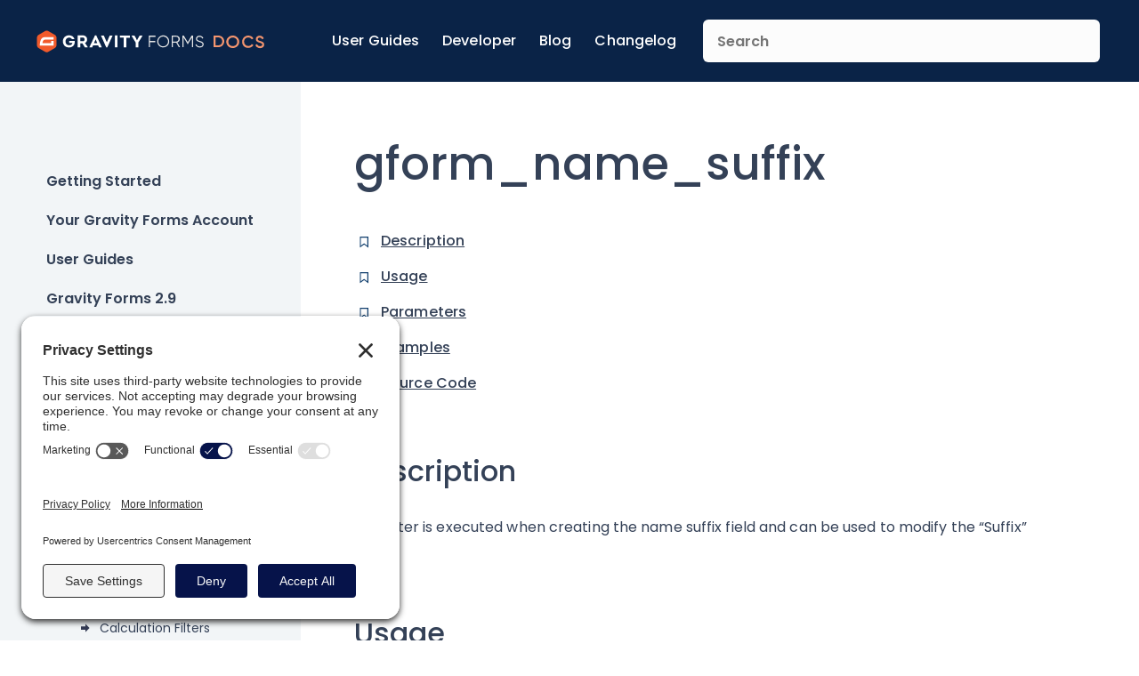

--- FILE ---
content_type: text/html; charset=UTF-8
request_url: https://docs.gravityforms.com/gform_name_suffix/
body_size: 24813
content:
<html>
	<head>
		<link rel='preconnect' href='//privacy-proxy.usercentrics.eu'><link rel='preload' href='//privacy-proxy.usercentrics.eu/latest/uc-block.bundle.js' as='script'><script type='application/javascript' src='https://privacy-proxy.usercentrics.eu/latest/uc-block.bundle.js'></script><script id='usercentrics-cmp' src='https://app.usercentrics.eu/browser-ui/latest/loader.js' data-settings-id='54HIJOBmwzWls3' async></script><script>uc.setCustomTranslations('https://termageddon.ams3.cdn.digitaloceanspaces.com/translations/');</script>
					<!-- Google Tag Manager -->
			<script>(function(w,d,s,l,i){w[l]=w[l]||[];w[l].push({'gtm.start':
			new Date().getTime(),event:'gtm.js'});var f=d.getElementsByTagName(s)[0],
			j=d.createElement(s),dl=l!='dataLayer'?'&l='+l:'';j.async=true;j.src=
			'https://www.googletagmanager.com/gtm.js?id='+i+dl;f.parentNode.insertBefore(j,f);
			})(window,document,'script','dataLayer','GTM-KK54JGN');</script>
			<!-- End Google Tag Manager -->
		
					<!-- Google tag (gtag.js) -->
			<script async src="https://www.googletagmanager.com/gtag/js?id=G-8RZV6191B7"></script>
			<script>
				window.dataLayer = window.dataLayer || [];
				function gtag(){dataLayer.push(arguments);}
				gtag('js', new Date());

				gtag('config', 'G-8RZV6191B7');
			</script>
			<!-- Google tag (gtag.js) -->
		
					<!-- Plausible Script -->
			<script defer data-domain="docs.gravityforms.com" src="https://plausible.io/js/script.outbound-links.js"></script>
			<script>window.plausible = window.plausible || function() { (window.plausible.q = window.plausible.q || []).push(arguments) }</script>
					
		<meta charset="UTF-8" />
<script type="text/javascript">
/* <![CDATA[ */
var gform;gform||(document.addEventListener("gform_main_scripts_loaded",function(){gform.scriptsLoaded=!0}),document.addEventListener("gform/theme/scripts_loaded",function(){gform.themeScriptsLoaded=!0}),window.addEventListener("DOMContentLoaded",function(){gform.domLoaded=!0}),gform={domLoaded:!1,scriptsLoaded:!1,themeScriptsLoaded:!1,isFormEditor:()=>"function"==typeof InitializeEditor,callIfLoaded:function(o){return!(!gform.domLoaded||!gform.scriptsLoaded||!gform.themeScriptsLoaded&&!gform.isFormEditor()||(gform.isFormEditor()&&console.warn("The use of gform.initializeOnLoaded() is deprecated in the form editor context and will be removed in Gravity Forms 3.1."),o(),0))},initializeOnLoaded:function(o){gform.callIfLoaded(o)||(document.addEventListener("gform_main_scripts_loaded",()=>{gform.scriptsLoaded=!0,gform.callIfLoaded(o)}),document.addEventListener("gform/theme/scripts_loaded",()=>{gform.themeScriptsLoaded=!0,gform.callIfLoaded(o)}),window.addEventListener("DOMContentLoaded",()=>{gform.domLoaded=!0,gform.callIfLoaded(o)}))},hooks:{action:{},filter:{}},addAction:function(o,r,e,t){gform.addHook("action",o,r,e,t)},addFilter:function(o,r,e,t){gform.addHook("filter",o,r,e,t)},doAction:function(o){gform.doHook("action",o,arguments)},applyFilters:function(o){return gform.doHook("filter",o,arguments)},removeAction:function(o,r){gform.removeHook("action",o,r)},removeFilter:function(o,r,e){gform.removeHook("filter",o,r,e)},addHook:function(o,r,e,t,n){null==gform.hooks[o][r]&&(gform.hooks[o][r]=[]);var d=gform.hooks[o][r];null==n&&(n=r+"_"+d.length),gform.hooks[o][r].push({tag:n,callable:e,priority:t=null==t?10:t})},doHook:function(r,o,e){var t;if(e=Array.prototype.slice.call(e,1),null!=gform.hooks[r][o]&&((o=gform.hooks[r][o]).sort(function(o,r){return o.priority-r.priority}),o.forEach(function(o){"function"!=typeof(t=o.callable)&&(t=window[t]),"action"==r?t.apply(null,e):e[0]=t.apply(null,e)})),"filter"==r)return e[0]},removeHook:function(o,r,t,n){var e;null!=gform.hooks[o][r]&&(e=(e=gform.hooks[o][r]).filter(function(o,r,e){return!!(null!=n&&n!=o.tag||null!=t&&t!=o.priority)}),gform.hooks[o][r]=e)}});
/* ]]> */
</script>

		<meta name="viewport" content="width=device-width, initial-scale=1, maximum-scale=1, user-scalable=no, shrink-to-fit=no">

		<!-- favicon goodness -->
		<link rel="apple-touch-icon" sizes="180x180" href="https://docs.gravityforms.com/wp-content/uploads/2024/02/apple-touch-icon.png">
		<link rel="icon" type="image/png" sizes="32x32" href="https://docs.gravityforms.com/wp-content/uploads/2024/02/favicon-32x32-1.png">
		<link rel="icon" type="image/png" sizes="16x16" href="https://docs.gravityforms.com/wp-content/uploads/2024/02/favicon-16x16-1.png">
		<link rel="mask-icon" href="https://docs.gravityforms.com/wp-content/uploads/2024/02/apple-touch-icon.png" color="#f15a2b">
		<meta name="msapplication-TileColor" content="#f15a2b">
		<meta name="theme-color" content="#ffffff">

		<meta name='robots' content='index, follow, max-image-preview:large, max-snippet:-1, max-video-preview:-1' />

	<!-- This site is optimized with the Yoast SEO Premium plugin v26.6.1 (Yoast SEO v26.8) - https://yoast.com/product/yoast-seo-premium-wordpress/ -->
	<title>gform_name_suffix - Gravity Forms Documentation</title>
	<meta name="description" content="This filter is executed when creating the name suffix field and can be used to modify the &quot;Suffix&quot; label" />
	<link rel="canonical" href="https://docs.gravityforms.com/gform_name_suffix/" />
	<meta property="og:locale" content="en_US" />
	<meta property="og:type" content="article" />
	<meta property="og:title" content="gform_name_suffix" />
	<meta property="og:description" content="This filter is executed when creating the name suffix field and can be used to modify the &quot;Suffix&quot; label" />
	<meta property="og:url" content="https://docs.gravityforms.com/gform_name_suffix/" />
	<meta property="og:site_name" content="Gravity Forms Documentation" />
	<meta property="article:published_time" content="2014-05-29T21:01:03+00:00" />
	<meta property="article:modified_time" content="2019-08-13T18:12:19+00:00" />
	<meta property="og:image" content="https://docs.gravityforms.com/wp-content/uploads/2023/08/gf-docs-default-v3.png" />
	<meta property="og:image:width" content="544" />
	<meta property="og:image:height" content="288" />
	<meta property="og:image:type" content="image/png" />
	<meta name="author" content="Justin Pakes" />
	<meta name="twitter:card" content="summary_large_image" />
	<meta name="twitter:creator" content="@gravityforms" />
	<meta name="twitter:site" content="@gravityforms" />
	<meta name="twitter:label1" content="Written by" />
	<meta name="twitter:data1" content="Justin Pakes" />
	<script type="application/ld+json" class="yoast-schema-graph">{"@context":"https://schema.org","@graph":[{"@type":"Article","@id":"https://docs.gravityforms.com/gform_name_suffix/#article","isPartOf":{"@id":"https://docs.gravityforms.com/gform_name_suffix/"},"author":{"name":"Justin Pakes","@id":"https://docs.gravityforms.com/#/schema/person/8a88745ec2ee5bc1bb24eea8634bf376"},"headline":"gform_name_suffix","datePublished":"2014-05-29T21:01:03+00:00","dateModified":"2019-08-13T18:12:19+00:00","mainEntityOfPage":{"@id":"https://docs.gravityforms.com/gform_name_suffix/"},"wordCount":100,"publisher":{"@id":"https://docs.gravityforms.com/#organization"},"articleSection":["Name Fields"],"inLanguage":"en-US"},{"@type":"WebPage","@id":"https://docs.gravityforms.com/gform_name_suffix/","url":"https://docs.gravityforms.com/gform_name_suffix/","name":"gform_name_suffix - Gravity Forms Documentation","isPartOf":{"@id":"https://docs.gravityforms.com/#website"},"datePublished":"2014-05-29T21:01:03+00:00","dateModified":"2019-08-13T18:12:19+00:00","description":"This filter is executed when creating the name suffix field and can be used to modify the \"Suffix\" label","breadcrumb":{"@id":"https://docs.gravityforms.com/gform_name_suffix/#breadcrumb"},"inLanguage":"en-US","potentialAction":[{"@type":"ReadAction","target":["https://docs.gravityforms.com/gform_name_suffix/"]}]},{"@type":"BreadcrumbList","@id":"https://docs.gravityforms.com/gform_name_suffix/#breadcrumb","itemListElement":[{"@type":"ListItem","position":1,"name":"Home","item":"https://docs.gravityforms.com/"},{"@type":"ListItem","position":2,"name":"gform_name_suffix"}]},{"@type":"WebSite","@id":"https://docs.gravityforms.com/#website","url":"https://docs.gravityforms.com/","name":"Gravity Forms Documentation","description":"","publisher":{"@id":"https://docs.gravityforms.com/#organization"},"potentialAction":[{"@type":"SearchAction","target":{"@type":"EntryPoint","urlTemplate":"https://docs.gravityforms.com/?s={search_term_string}"},"query-input":{"@type":"PropertyValueSpecification","valueRequired":true,"valueName":"search_term_string"}}],"inLanguage":"en-US"},{"@type":"Organization","@id":"https://docs.gravityforms.com/#organization","name":"Gravity Forms","url":"https://docs.gravityforms.com/","logo":{"@type":"ImageObject","inLanguage":"en-US","@id":"https://docs.gravityforms.com/#/schema/logo/image/","url":"https://docs.gravityforms.com/wp-content/uploads/2020/01/gravity-forms-2020-logo-stacked.png","contentUrl":"https://docs.gravityforms.com/wp-content/uploads/2020/01/gravity-forms-2020-logo-stacked.png","width":392,"height":515,"caption":"Gravity Forms"},"image":{"@id":"https://docs.gravityforms.com/#/schema/logo/image/"},"sameAs":["https://x.com/gravityforms","http://@gravityforms.com"]},{"@type":"Person","@id":"https://docs.gravityforms.com/#/schema/person/8a88745ec2ee5bc1bb24eea8634bf376","name":"Justin Pakes","image":{"@type":"ImageObject","inLanguage":"en-US","@id":"https://docs.gravityforms.com/#/schema/person/image/","url":"https://secure.gravatar.com/avatar/791cb5bec00c6dd4bec2e80cf4df9638297207d8f77890c96b6b483be434ecea?s=96&d=mm&r=g","contentUrl":"https://secure.gravatar.com/avatar/791cb5bec00c6dd4bec2e80cf4df9638297207d8f77890c96b6b483be434ecea?s=96&d=mm&r=g","caption":"Justin Pakes"},"url":"https://docs.gravityforms.com/author/pakes/"}]}</script>
	<!-- / Yoast SEO Premium plugin. -->


<link rel='dns-prefetch' href='//fonts.googleapis.com' />
<link rel='dns-prefetch' href='//v0.wordpress.com' />
<link rel="alternate" title="oEmbed (JSON)" type="application/json+oembed" href="https://docs.gravityforms.com/wp-json/oembed/1.0/embed?url=https%3A%2F%2Fdocs.gravityforms.com%2Fgform_name_suffix%2F" />
<link rel="alternate" title="oEmbed (XML)" type="text/xml+oembed" href="https://docs.gravityforms.com/wp-json/oembed/1.0/embed?url=https%3A%2F%2Fdocs.gravityforms.com%2Fgform_name_suffix%2F&#038;format=xml" />
<style id='wp-img-auto-sizes-contain-inline-css' type='text/css'>
img:is([sizes=auto i],[sizes^="auto," i]){contain-intrinsic-size:3000px 1500px}
/*# sourceURL=wp-img-auto-sizes-contain-inline-css */
</style>
<style id='wp-emoji-styles-inline-css' type='text/css'>

	img.wp-smiley, img.emoji {
		display: inline !important;
		border: none !important;
		box-shadow: none !important;
		height: 1em !important;
		width: 1em !important;
		margin: 0 0.07em !important;
		vertical-align: -0.1em !important;
		background: none !important;
		padding: 0 !important;
	}
/*# sourceURL=wp-emoji-styles-inline-css */
</style>
<link rel='stylesheet' id='wp-block-library-css' href='https://docs.gravityforms.com/wp-includes/css/dist/block-library/style.min.css?ver=7e056d8747fe51a287441706c727f000' type='text/css' media='all' />
<style id='global-styles-inline-css' type='text/css'>
:root{--wp--preset--aspect-ratio--square: 1;--wp--preset--aspect-ratio--4-3: 4/3;--wp--preset--aspect-ratio--3-4: 3/4;--wp--preset--aspect-ratio--3-2: 3/2;--wp--preset--aspect-ratio--2-3: 2/3;--wp--preset--aspect-ratio--16-9: 16/9;--wp--preset--aspect-ratio--9-16: 9/16;--wp--preset--color--black: #000000;--wp--preset--color--cyan-bluish-gray: #abb8c3;--wp--preset--color--white: #ffffff;--wp--preset--color--pale-pink: #f78da7;--wp--preset--color--vivid-red: #cf2e2e;--wp--preset--color--luminous-vivid-orange: #ff6900;--wp--preset--color--luminous-vivid-amber: #fcb900;--wp--preset--color--light-green-cyan: #7bdcb5;--wp--preset--color--vivid-green-cyan: #00d084;--wp--preset--color--pale-cyan-blue: #8ed1fc;--wp--preset--color--vivid-cyan-blue: #0693e3;--wp--preset--color--vivid-purple: #9b51e0;--wp--preset--gradient--vivid-cyan-blue-to-vivid-purple: linear-gradient(135deg,rgb(6,147,227) 0%,rgb(155,81,224) 100%);--wp--preset--gradient--light-green-cyan-to-vivid-green-cyan: linear-gradient(135deg,rgb(122,220,180) 0%,rgb(0,208,130) 100%);--wp--preset--gradient--luminous-vivid-amber-to-luminous-vivid-orange: linear-gradient(135deg,rgb(252,185,0) 0%,rgb(255,105,0) 100%);--wp--preset--gradient--luminous-vivid-orange-to-vivid-red: linear-gradient(135deg,rgb(255,105,0) 0%,rgb(207,46,46) 100%);--wp--preset--gradient--very-light-gray-to-cyan-bluish-gray: linear-gradient(135deg,rgb(238,238,238) 0%,rgb(169,184,195) 100%);--wp--preset--gradient--cool-to-warm-spectrum: linear-gradient(135deg,rgb(74,234,220) 0%,rgb(151,120,209) 20%,rgb(207,42,186) 40%,rgb(238,44,130) 60%,rgb(251,105,98) 80%,rgb(254,248,76) 100%);--wp--preset--gradient--blush-light-purple: linear-gradient(135deg,rgb(255,206,236) 0%,rgb(152,150,240) 100%);--wp--preset--gradient--blush-bordeaux: linear-gradient(135deg,rgb(254,205,165) 0%,rgb(254,45,45) 50%,rgb(107,0,62) 100%);--wp--preset--gradient--luminous-dusk: linear-gradient(135deg,rgb(255,203,112) 0%,rgb(199,81,192) 50%,rgb(65,88,208) 100%);--wp--preset--gradient--pale-ocean: linear-gradient(135deg,rgb(255,245,203) 0%,rgb(182,227,212) 50%,rgb(51,167,181) 100%);--wp--preset--gradient--electric-grass: linear-gradient(135deg,rgb(202,248,128) 0%,rgb(113,206,126) 100%);--wp--preset--gradient--midnight: linear-gradient(135deg,rgb(2,3,129) 0%,rgb(40,116,252) 100%);--wp--preset--font-size--small: 13px;--wp--preset--font-size--medium: 20px;--wp--preset--font-size--large: 36px;--wp--preset--font-size--x-large: 42px;--wp--preset--spacing--20: 0.44rem;--wp--preset--spacing--30: 0.67rem;--wp--preset--spacing--40: 1rem;--wp--preset--spacing--50: 1.5rem;--wp--preset--spacing--60: 2.25rem;--wp--preset--spacing--70: 3.38rem;--wp--preset--spacing--80: 5.06rem;--wp--preset--shadow--natural: 6px 6px 9px rgba(0, 0, 0, 0.2);--wp--preset--shadow--deep: 12px 12px 50px rgba(0, 0, 0, 0.4);--wp--preset--shadow--sharp: 6px 6px 0px rgba(0, 0, 0, 0.2);--wp--preset--shadow--outlined: 6px 6px 0px -3px rgb(255, 255, 255), 6px 6px rgb(0, 0, 0);--wp--preset--shadow--crisp: 6px 6px 0px rgb(0, 0, 0);}:where(.is-layout-flex){gap: 0.5em;}:where(.is-layout-grid){gap: 0.5em;}body .is-layout-flex{display: flex;}.is-layout-flex{flex-wrap: wrap;align-items: center;}.is-layout-flex > :is(*, div){margin: 0;}body .is-layout-grid{display: grid;}.is-layout-grid > :is(*, div){margin: 0;}:where(.wp-block-columns.is-layout-flex){gap: 2em;}:where(.wp-block-columns.is-layout-grid){gap: 2em;}:where(.wp-block-post-template.is-layout-flex){gap: 1.25em;}:where(.wp-block-post-template.is-layout-grid){gap: 1.25em;}.has-black-color{color: var(--wp--preset--color--black) !important;}.has-cyan-bluish-gray-color{color: var(--wp--preset--color--cyan-bluish-gray) !important;}.has-white-color{color: var(--wp--preset--color--white) !important;}.has-pale-pink-color{color: var(--wp--preset--color--pale-pink) !important;}.has-vivid-red-color{color: var(--wp--preset--color--vivid-red) !important;}.has-luminous-vivid-orange-color{color: var(--wp--preset--color--luminous-vivid-orange) !important;}.has-luminous-vivid-amber-color{color: var(--wp--preset--color--luminous-vivid-amber) !important;}.has-light-green-cyan-color{color: var(--wp--preset--color--light-green-cyan) !important;}.has-vivid-green-cyan-color{color: var(--wp--preset--color--vivid-green-cyan) !important;}.has-pale-cyan-blue-color{color: var(--wp--preset--color--pale-cyan-blue) !important;}.has-vivid-cyan-blue-color{color: var(--wp--preset--color--vivid-cyan-blue) !important;}.has-vivid-purple-color{color: var(--wp--preset--color--vivid-purple) !important;}.has-black-background-color{background-color: var(--wp--preset--color--black) !important;}.has-cyan-bluish-gray-background-color{background-color: var(--wp--preset--color--cyan-bluish-gray) !important;}.has-white-background-color{background-color: var(--wp--preset--color--white) !important;}.has-pale-pink-background-color{background-color: var(--wp--preset--color--pale-pink) !important;}.has-vivid-red-background-color{background-color: var(--wp--preset--color--vivid-red) !important;}.has-luminous-vivid-orange-background-color{background-color: var(--wp--preset--color--luminous-vivid-orange) !important;}.has-luminous-vivid-amber-background-color{background-color: var(--wp--preset--color--luminous-vivid-amber) !important;}.has-light-green-cyan-background-color{background-color: var(--wp--preset--color--light-green-cyan) !important;}.has-vivid-green-cyan-background-color{background-color: var(--wp--preset--color--vivid-green-cyan) !important;}.has-pale-cyan-blue-background-color{background-color: var(--wp--preset--color--pale-cyan-blue) !important;}.has-vivid-cyan-blue-background-color{background-color: var(--wp--preset--color--vivid-cyan-blue) !important;}.has-vivid-purple-background-color{background-color: var(--wp--preset--color--vivid-purple) !important;}.has-black-border-color{border-color: var(--wp--preset--color--black) !important;}.has-cyan-bluish-gray-border-color{border-color: var(--wp--preset--color--cyan-bluish-gray) !important;}.has-white-border-color{border-color: var(--wp--preset--color--white) !important;}.has-pale-pink-border-color{border-color: var(--wp--preset--color--pale-pink) !important;}.has-vivid-red-border-color{border-color: var(--wp--preset--color--vivid-red) !important;}.has-luminous-vivid-orange-border-color{border-color: var(--wp--preset--color--luminous-vivid-orange) !important;}.has-luminous-vivid-amber-border-color{border-color: var(--wp--preset--color--luminous-vivid-amber) !important;}.has-light-green-cyan-border-color{border-color: var(--wp--preset--color--light-green-cyan) !important;}.has-vivid-green-cyan-border-color{border-color: var(--wp--preset--color--vivid-green-cyan) !important;}.has-pale-cyan-blue-border-color{border-color: var(--wp--preset--color--pale-cyan-blue) !important;}.has-vivid-cyan-blue-border-color{border-color: var(--wp--preset--color--vivid-cyan-blue) !important;}.has-vivid-purple-border-color{border-color: var(--wp--preset--color--vivid-purple) !important;}.has-vivid-cyan-blue-to-vivid-purple-gradient-background{background: var(--wp--preset--gradient--vivid-cyan-blue-to-vivid-purple) !important;}.has-light-green-cyan-to-vivid-green-cyan-gradient-background{background: var(--wp--preset--gradient--light-green-cyan-to-vivid-green-cyan) !important;}.has-luminous-vivid-amber-to-luminous-vivid-orange-gradient-background{background: var(--wp--preset--gradient--luminous-vivid-amber-to-luminous-vivid-orange) !important;}.has-luminous-vivid-orange-to-vivid-red-gradient-background{background: var(--wp--preset--gradient--luminous-vivid-orange-to-vivid-red) !important;}.has-very-light-gray-to-cyan-bluish-gray-gradient-background{background: var(--wp--preset--gradient--very-light-gray-to-cyan-bluish-gray) !important;}.has-cool-to-warm-spectrum-gradient-background{background: var(--wp--preset--gradient--cool-to-warm-spectrum) !important;}.has-blush-light-purple-gradient-background{background: var(--wp--preset--gradient--blush-light-purple) !important;}.has-blush-bordeaux-gradient-background{background: var(--wp--preset--gradient--blush-bordeaux) !important;}.has-luminous-dusk-gradient-background{background: var(--wp--preset--gradient--luminous-dusk) !important;}.has-pale-ocean-gradient-background{background: var(--wp--preset--gradient--pale-ocean) !important;}.has-electric-grass-gradient-background{background: var(--wp--preset--gradient--electric-grass) !important;}.has-midnight-gradient-background{background: var(--wp--preset--gradient--midnight) !important;}.has-small-font-size{font-size: var(--wp--preset--font-size--small) !important;}.has-medium-font-size{font-size: var(--wp--preset--font-size--medium) !important;}.has-large-font-size{font-size: var(--wp--preset--font-size--large) !important;}.has-x-large-font-size{font-size: var(--wp--preset--font-size--x-large) !important;}
/*# sourceURL=global-styles-inline-css */
</style>

<style id='classic-theme-styles-inline-css' type='text/css'>
/*! This file is auto-generated */
.wp-block-button__link{color:#fff;background-color:#32373c;border-radius:9999px;box-shadow:none;text-decoration:none;padding:calc(.667em + 2px) calc(1.333em + 2px);font-size:1.125em}.wp-block-file__button{background:#32373c;color:#fff;text-decoration:none}
/*# sourceURL=/wp-includes/css/classic-themes.min.css */
</style>
<link rel='stylesheet' id='COMMENTING_BLOCK-css' href='https://docs.gravityforms.com/wp-content/plugins/commenting-feature-premium/admin/assets/js/dist/styles/dashboardeditorStyle.build.min.css?ver=5.1' type='text/css' media='all' />
<link rel='stylesheet' id='request-access-style-css' href='https://docs.gravityforms.com/wp-content/plugins/commenting-feature-premium/admin/assets/js/dist/styles/frontStyle.build.min.css?ver=3361492285' type='text/css' media='' />
<link rel='stylesheet' id='algolia-autocomplete-css' href='https://docs.gravityforms.com/wp-content/plugins/wp-search-with-algolia/css/algolia-autocomplete.css?ver=2.11.1' type='text/css' media='all' />
<link rel='stylesheet' id='fancybox-css' href='https://docs.gravityforms.com/wp-content/themes/gravitydocs/assets/bower_components/fancybox/dist/jquery.fancybox.min.css?ver=2.9.0' type='text/css' media='all' />
<link rel='stylesheet' id='google-fonts-css' href='https://fonts.googleapis.com/css2?family=Poppins:ital,wght@0,100;0,200;0,300;0,400;0,500;0,600;0,700;0,800;0,900;1,100;1,200;1,300;1,400;1,500;1,600;1,700;1,800;1,900&#038;display=swap' type='text/css' media='all' />
<link rel='stylesheet' id='gravitydocs-css' href='https://docs.gravityforms.com/wp-content/themes/gravitydocs/dist/css/main.min.css?ver=1768921885' type='text/css' media='all' />
<script type="text/javascript" src="https://docs.gravityforms.com/wp-content/plugins/stop-user-enumeration/frontend/js/frontend.js?ver=1.7.7" id="stop-user-enumeration-js" defer="defer" data-wp-strategy="defer"></script>
<script type="text/javascript" src="https://docs.gravityforms.com/wp-includes/js/jquery/jquery.min.js?ver=3.7.1" id="jquery-core-js"></script>
<script type="text/javascript" src="https://docs.gravityforms.com/wp-includes/js/jquery/jquery-migrate.min.js?ver=3.4.1" id="jquery-migrate-js"></script>
<script type="text/javascript" src="https://docs.gravityforms.com/wp-content/themes/gravitydocs/assets/bower_components/fancybox/dist/jquery.fancybox.min.js?ver=2.9.0" id="fancybox-js"></script>
<script type="text/javascript" src="https://docs.gravityforms.com/wp-content/themes/gravitydocs/assets/bower_components/toc/dist/toc.min.js?ver=0.98.2" id="toc-js"></script>
<link rel="https://api.w.org/" href="https://docs.gravityforms.com/wp-json/" /><link rel="alternate" title="JSON" type="application/json" href="https://docs.gravityforms.com/wp-json/wp/v2/posts/6619" /><link rel="EditURI" type="application/rsd+xml" title="RSD" href="https://docs.gravityforms.com/xmlrpc.php?rsd" />

<link rel='shortlink' href='https://wp.me/pdGaEa-1IL' />
<!-- Stream WordPress user activity plugin v4.1.1 -->
		<style>
			.algolia-search-highlight {
				background-color: #fffbcc;
				border-radius: 2px;
				font-style: normal;
			}
		</style>
		<link rel="icon" href="https://docs.gravityforms.com/wp-content/uploads/2021/01/cropped-site-icon-32x32.png" sizes="32x32" />
<link rel="icon" href="https://docs.gravityforms.com/wp-content/uploads/2021/01/cropped-site-icon-192x192.png" sizes="192x192" />
<link rel="apple-touch-icon" href="https://docs.gravityforms.com/wp-content/uploads/2021/01/cropped-site-icon-180x180.png" />
<meta name="msapplication-TileImage" content="https://docs.gravityforms.com/wp-content/uploads/2021/01/cropped-site-icon-270x270.png" />
		<style type="text/css" id="wp-custom-css">
			.wp-block-image img {margin-bottom: 30px;}		</style>
				
<style>
    body,
    h1,
    .gfdocs-search__facet-title{
        color: #344157;
    }

    .gfdocs-site-header,
    .gfdocs-site-footer {
        background-color: #0a2347;
    }

    .gfdocs-site-header__navigation a {
        color: #FFFFFF;
    }

    .gfdocs-site-header__navigation a:hover,
    .gfdocs-site-header__navigation a:focus {
        border-color: #f3956f;
    }

    .gfdocs-menu__item a,
    .gfdocs-menu__item a:visited,
    .gfdocs-menu__item a,
    .gfdocs-card--archive h3,
    #gfdocs-toc li a,
    #gfdocs-toc li a:visited,
    .gfdocs-search__facet .ais-hierarchical-menu--link,
    .gfdocs-search__facet .ais-hierarchical-menu--link:visited {
        color: #344157;
    }

    .gfdocs-content li a,
    .gfdocs-content li a:visited,
    .gfdocs-content p a,
    .gfdocs-content p a:visited,
    table td a,
    table td a:visited {
        color: #f15a29;
    }

    .gfdocs-pagination .page-numbers.current,
    .ais-pagination--item__active a{
        border-color: #344157;
    }

    .gfdocs-card__content h4 a:hover,
    .gfdocs-card__content h4 a:focus,
    .gfdocs-menu__item a:hover,
    .gfdocs-menu__item a:focus,
    .gfdocs-menu__item--active > a,
    .gfdocs-search__facet .ais-hierarchical-menu--link:hover,
    .gfdocs-search__facet .ais-hierarchical-menu--link:focus,
    .gfdocs-card--archive:focus h3,
    .gfdocs-card--archive:hover h3 {
        text-decoration: underline #f3956f;
    }

    .gfdocs-card__tag {
        background-color: #c3fbfc;
        color: #000000;
    }

    .gfdocs-site-footer__copyright,
    .gfdocs-site-footer__return {
        color: #FFFFFF;
    }

    .gfdocs-archive__articles a.gfdocs-card.gfdocs-card--archive {
        background: url(/wp-content/themes/gravitydocs/dist/images/ribbon.svg) 0 15px/15px 15px no-repeat;
    }

    .gfdocs-menu__item--article {
        background: url(/wp-content/themes/gravitydocs/dist/images/ribbon.svg) left 0.5625rem/0.375rem no-repeat;
    }

    .gfdocs-menu__item.gfdocs-menu__item--category:not(.gfdocs-menu__item--top-level):before {
        background: url(/wp-content/themes/gravitydocs/dist/images/arrow-right.svg) center/contain no-repeat;
    }

    .gfdocs-archive__articles.gfdocs-archive__articles--featured a.gfdocs-card.gfdocs-card--archive {
        background: url(/wp-content/themes/gravitydocs/dist/images/arrow-right.svg) 0 15px/15px 15px no-repeat;
    }


</style>
	<link rel='stylesheet' id='gforms_reset_css-css' href='https://docs.gravityforms.com/wp-content/plugins/gravityforms/legacy/css/formreset.min.css?ver=2.9.25' type='text/css' media='all' />
<link rel='stylesheet' id='gforms_formsmain_css-css' href='https://docs.gravityforms.com/wp-content/plugins/gravityforms/legacy/css/formsmain.min.css?ver=2.9.25' type='text/css' media='all' />
<link rel='stylesheet' id='gforms_ready_class_css-css' href='https://docs.gravityforms.com/wp-content/plugins/gravityforms/legacy/css/readyclass.min.css?ver=2.9.25' type='text/css' media='all' />
<link rel='stylesheet' id='gforms_browsers_css-css' href='https://docs.gravityforms.com/wp-content/plugins/gravityforms/legacy/css/browsers.min.css?ver=2.9.25' type='text/css' media='all' />
</head>
	<body class="wp-singular post-template-default single single-post postid-6619 single-format-standard wp-theme-gravitydocs">

					<!-- Google Tag Manager (noscript) -->
			<noscript><iframe src="https://www.googletagmanager.com/ns.html?id=GTM-KK54JGN" height="0" width="0" style="display:none;visibility:hidden"></iframe></noscript>
			<!-- End Google Tag Manager (noscript) -->
		
		<header class="gfdocs-site-header">
			<div class="gfdocs-site-header__container">

									<a href="/" class="gfdocs-site-header__logo">
						<img src="https://docs.gravityforms.com/wp-content/uploads/2023/09/logo.svg" height="0" width="0" alt="Gravity Forms Documentation" />
					</a>
				
									<a href="/" class="gfdocs-site-header__logo gfdocs-site-header__print-logo">
						<img src="https://docs.gravityforms.com/wp-content/uploads/2024/08/gf-print_logo.svg" height="0" width="0" alt="Gravity Forms Documentation" />
					</a>
				
				<div class="menu-header-navigation-container"><ul id="menu-header-navigation" class="gfdocs-site-header__navigation"><li id="menu-item-31957" class="menu-item menu-item-type-taxonomy menu-item-object-category menu-item-31957"><a href="https://docs.gravityforms.com/category/user-guides/">User Guides</a></li>
<li id="menu-item-31958" class="menu-item menu-item-type-taxonomy menu-item-object-category current-post-ancestor menu-item-31958"><a href="https://docs.gravityforms.com/category/developers/">Developer</a></li>
<li id="menu-item-31959" class="menu-item menu-item-type-custom menu-item-object-custom menu-item-31959"><a href="https://www.gravityforms.com/blog/">Blog</a></li>
<li id="menu-item-31960" class="menu-item menu-item-type-custom menu-item-object-custom menu-item-31960"><a href="https://docs.gravityforms.com/gravityforms-change-log/">Changelog</a></li>
</ul></div>
				<form class="gfdocs-site-header__search-form" action="/" method="get">
					<input type="search" name="s" value="" id="search" class="gfdocs-site-header__search-input" placeholder="Search" />
				</form>
			</div>
		</header>

		<div class="gfdocs-site-wrapper">

			<nav class="gfdocs-menu">
				<button class="gfdocs-menu__btn" data-js="sidebar-menu-toggle" aria-expanded="false">
					<span class="screen-reader-text">Toggle Menu</span>
				</button>
				<ul class="gfdocs-menu__list">
							<li class="gfdocs-menu__item gfdocs-menu__item--category gfdocs-menu__item--top-level">
			
		<a href="https://docs.gravityforms.com/category/getting-started/">
			Getting Started		</a>

							</li>
				<li class="gfdocs-menu__item gfdocs-menu__item--category gfdocs-menu__item--top-level">
			
		<a href="https://docs.gravityforms.com/category/your-gravity-forms-account/">
			Your Gravity Forms Account		</a>

							</li>
				<li class="gfdocs-menu__item gfdocs-menu__item--category gfdocs-menu__item--top-level">
			
		<a href="https://docs.gravityforms.com/category/user-guides/">
			User Guides		</a>

							</li>
				<li class="gfdocs-menu__item gfdocs-menu__item--category gfdocs-menu__item--top-level">
			
		<a href="https://docs.gravityforms.com/category/gravity-forms-2-9/">
			Gravity Forms 2.9		</a>

							</li>
				<li class="gfdocs-menu__item gfdocs-menu__item--category gfdocs-menu__item--top-level">
			
		<a href="https://docs.gravityforms.com/category/gravity-forms-2-8/">
			Gravity Forms 2.8		</a>

							</li>
				<li class="gfdocs-menu__item gfdocs-menu__item--category gfdocs-menu__item--top-level">
			
		<a href="https://docs.gravityforms.com/category/add-ons-gravity-forms/">
			Add-Ons		</a>

							</li>
				<li class="gfdocs-menu__item gfdocs-menu__item--category gfdocs-menu__item--top-level gfdocs-menu__item--active">
			
		<a href="https://docs.gravityforms.com/category/developers/">
			Developers		</a>

					
			<ul>
											<li class="gfdocs-menu__item gfdocs-menu__item--category">
			
		<a href="https://docs.gravityforms.com/category/developers/theme-framework/">
			Theme Framework		</a>

							</li>
													<li class="gfdocs-menu__item gfdocs-menu__item--category gfdocs-menu__item--active">
			
		<a href="https://docs.gravityforms.com/category/developers/hooks/">
			Hooks		</a>

					
			<ul>
											<li class="gfdocs-menu__item gfdocs-menu__item--category">
			
		<a href="https://docs.gravityforms.com/category/developers/hooks/actions/">
			Actions		</a>

							</li>
													<li class="gfdocs-menu__item gfdocs-menu__item--category gfdocs-menu__item--active">
			
		<a href="https://docs.gravityforms.com/category/developers/hooks/filters/">
			Filters		</a>

					
			<ul>
											<li class="gfdocs-menu__item gfdocs-menu__item--category">
			
		<a href="https://docs.gravityforms.com/category/developers/hooks/filters/addon-framework-filters/">
			Add-On Framework Filters		</a>

							</li>
													<li class="gfdocs-menu__item gfdocs-menu__item--category">
			
		<a href="https://docs.gravityforms.com/category/developers/hooks/filters/filters-addons/">
			Add-On Filters		</a>

							</li>
													<li class="gfdocs-menu__item gfdocs-menu__item--category">
			
		<a href="https://docs.gravityforms.com/category/developers/hooks/filters/admin-dashboard-filters/">
			Admin Dashboard Filters		</a>

							</li>
													<li class="gfdocs-menu__item gfdocs-menu__item--category">
			
		<a href="https://docs.gravityforms.com/category/developers/hooks/filters/calculation-filters/">
			Calculation Filters		</a>

							</li>
													<li class="gfdocs-menu__item gfdocs-menu__item--category">
			
		<a href="https://docs.gravityforms.com/category/developers/hooks/filters/conditional-logic-filters/">
			Conditional Logic Filters		</a>

							</li>
													<li class="gfdocs-menu__item gfdocs-menu__item--category">
			
		<a href="https://docs.gravityforms.com/category/developers/hooks/filters/confirmation-filters/">
			Confirmation Filters		</a>

							</li>
													<li class="gfdocs-menu__item gfdocs-menu__item--category">
			
		<a href="https://docs.gravityforms.com/category/developers/hooks/filters/editor-filters/">
			Editor Filters		</a>

							</li>
													<li class="gfdocs-menu__item gfdocs-menu__item--category">
			
		<a href="https://docs.gravityforms.com/category/developers/hooks/filters/entry-list-filters/">
			Entry List Filters		</a>

							</li>
													<li class="gfdocs-menu__item gfdocs-menu__item--category">
			
		<a href="https://docs.gravityforms.com/category/developers/hooks/filters/entry-filters/">
			Entry Filters		</a>

							</li>
													<li class="gfdocs-menu__item gfdocs-menu__item--category gfdocs-menu__item--active">
			
		<a href="https://docs.gravityforms.com/category/developers/hooks/filters/field-filters/">
			Field Filters		</a>

					
			<ul>
											<li class="gfdocs-menu__item gfdocs-menu__item--category">
			
		<a href="https://docs.gravityforms.com/category/developers/hooks/filters/field-filters/image-choice-fields/">
			Image Choice Fields		</a>

							</li>
													<li class="gfdocs-menu__item gfdocs-menu__item--category">
			
		<a href="https://docs.gravityforms.com/category/developers/hooks/filters/field-filters/list-fields/">
			List Fields		</a>

							</li>
													<li class="gfdocs-menu__item gfdocs-menu__item--category">
			
		<a href="https://docs.gravityforms.com/category/developers/hooks/filters/field-filters/address-fields/">
			Address Fields		</a>

							</li>
													<li class="gfdocs-menu__item gfdocs-menu__item--category">
			
		<a href="https://docs.gravityforms.com/category/developers/hooks/filters/field-filters/credit-card-fields/">
			Credit Card Fields		</a>

							</li>
													<li class="gfdocs-menu__item gfdocs-menu__item--category">
			
		<a href="https://docs.gravityforms.com/category/developers/hooks/filters/field-filters/date-fields/">
			Date Fields		</a>

							</li>
													<li class="gfdocs-menu__item gfdocs-menu__item--category">
			
		<a href="https://docs.gravityforms.com/category/developers/hooks/filters/field-filters/email-filters/">
			Email Fields		</a>

							</li>
													<li class="gfdocs-menu__item gfdocs-menu__item--category">
			
		<a href="https://docs.gravityforms.com/category/developers/hooks/filters/field-filters/file-upload-fields/">
			File Upload Fields		</a>

							</li>
													<li class="gfdocs-menu__item gfdocs-menu__item--category">
			
		<a href="https://docs.gravityforms.com/category/developers/hooks/filters/field-filters/multiselect-fields/">
			Multiselect Fields		</a>

							</li>
													<li class="gfdocs-menu__item gfdocs-menu__item--category gfdocs-menu__item--active gfdocs-menu__item--current">
			
		<a href="https://docs.gravityforms.com/category/developers/hooks/filters/field-filters/name-fields/">
			Name Fields		</a>

					
			<ul>
				
									
		<li class="gfdocs-menu__item gfdocs-menu__item--article">
			<a href="https://docs.gravityforms.com/gform_name_first/" title="gform_name_first">
				gform_name_first			</a>
		</li>

											
		<li class="gfdocs-menu__item gfdocs-menu__item--article">
			<a href="https://docs.gravityforms.com/gform_name_last/" title="gform_name_last">
				gform_name_last			</a>
		</li>

											
		<li class="gfdocs-menu__item gfdocs-menu__item--article">
			<a href="https://docs.gravityforms.com/gform_name_prefix/" title="gform_name_prefix">
				gform_name_prefix			</a>
		</li>

											
		<li class="gfdocs-menu__item gfdocs-menu__item--article gfdocs-menu__item--active gfdocs-menu__item--current">
			<a href="https://docs.gravityforms.com/gform_name_suffix/" title="gform_name_suffix">
				gform_name_suffix			</a>
		</li>

									</ul>

					</li>
													<li class="gfdocs-menu__item gfdocs-menu__item--category">
			
		<a href="https://docs.gravityforms.com/category/developers/hooks/filters/field-filters/other-fields/">
			Other Fields		</a>

							</li>
													<li class="gfdocs-menu__item gfdocs-menu__item--category">
			
		<a href="https://docs.gravityforms.com/category/developers/hooks/filters/field-filters/password-fields/">
			Password Fields		</a>

							</li>
													<li class="gfdocs-menu__item gfdocs-menu__item--category">
			
		<a href="https://docs.gravityforms.com/category/developers/hooks/filters/field-filters/product-fields/">
			Product Fields		</a>

							</li>
						
									
		<li class="gfdocs-menu__item gfdocs-menu__item--article">
			<a href="https://docs.gravityforms.com/gform_checkbox_choices/" title="gform_checkbox_choices">
				gform_checkbox_choices			</a>
		</li>

											
		<li class="gfdocs-menu__item gfdocs-menu__item--article">
			<a href="https://docs.gravityforms.com/gform_choices_setting_title/" title="gform_choices_setting_title">
				gform_choices_setting_title			</a>
		</li>

											
		<li class="gfdocs-menu__item gfdocs-menu__item--article">
			<a href="https://docs.gravityforms.com/gform_field_choices/" title="gform_field_choices">
				gform_field_choices			</a>
		</li>

											
		<li class="gfdocs-menu__item gfdocs-menu__item--article">
			<a href="https://docs.gravityforms.com/gform_field_container/" title="gform_field_container">
				gform_field_container			</a>
		</li>

											
		<li class="gfdocs-menu__item gfdocs-menu__item--article">
			<a href="https://docs.gravityforms.com/gform_field_content/" title="gform_field_content">
				gform_field_content			</a>
		</li>

											
		<li class="gfdocs-menu__item gfdocs-menu__item--article">
			<a href="https://docs.gravityforms.com/gform_field_input/" title="gform_field_input">
				gform_field_input			</a>
		</li>

											
		<li class="gfdocs-menu__item gfdocs-menu__item--article">
			<a href="https://docs.gravityforms.com/gform_field_type_title/" title="gform_field_type_title">
				gform_field_type_title			</a>
		</li>

											
		<li class="gfdocs-menu__item gfdocs-menu__item--article">
			<a href="https://docs.gravityforms.com/gform_get_input_value/" title="gform_get_input_value">
				gform_get_input_value			</a>
		</li>

											
		<li class="gfdocs-menu__item gfdocs-menu__item--article">
			<a href="https://docs.gravityforms.com/gform_save_field_value/" title="gform_save_field_value">
				gform_save_field_value			</a>
		</li>

											
		<li class="gfdocs-menu__item gfdocs-menu__item--article">
			<a href="https://docs.gravityforms.com/gform_trim_input_value/" title="gform_trim_input_value">
				gform_trim_input_value			</a>
		</li>

									</ul>

					</li>
													<li class="gfdocs-menu__item gfdocs-menu__item--category">
			
		<a href="https://docs.gravityforms.com/category/developers/hooks/filters/field-framework-filters/">
			Field Framework Filters		</a>

							</li>
													<li class="gfdocs-menu__item gfdocs-menu__item--category">
			
		<a href="https://docs.gravityforms.com/category/developers/hooks/filters/form-component-filters/">
			Form Component Filters		</a>

							</li>
													<li class="gfdocs-menu__item gfdocs-menu__item--category">
			
		<a href="https://docs.gravityforms.com/category/developers/hooks/filters/form-list/">
			Form List Filters		</a>

							</li>
													<li class="gfdocs-menu__item gfdocs-menu__item--category">
			
		<a href="https://docs.gravityforms.com/category/developers/hooks/filters/form-object/">
			Form Object Filters		</a>

							</li>
													<li class="gfdocs-menu__item gfdocs-menu__item--category">
			
		<a href="https://docs.gravityforms.com/category/developers/hooks/filters/form-settings-filters/">
			Form Settings Filters		</a>

							</li>
													<li class="gfdocs-menu__item gfdocs-menu__item--category">
			
		<a href="https://docs.gravityforms.com/category/developers/hooks/filters/importexport-filters/">
			Import/Export Filters		</a>

							</li>
													<li class="gfdocs-menu__item gfdocs-menu__item--category">
			
		<a href="https://docs.gravityforms.com/category/developers/hooks/filters/logging/">
			Logging Filters		</a>

							</li>
													<li class="gfdocs-menu__item gfdocs-menu__item--category">
			
		<a href="https://docs.gravityforms.com/category/developers/hooks/filters/merge-tags/">
			Merge Tag Filters		</a>

							</li>
													<li class="gfdocs-menu__item gfdocs-menu__item--category">
			
		<a href="https://docs.gravityforms.com/category/developers/hooks/filters/notification-filters/">
			Notification Filters		</a>

							</li>
													<li class="gfdocs-menu__item gfdocs-menu__item--category">
			
		<a href="https://docs.gravityforms.com/category/developers/hooks/filters/payment/">
			Payment Filters		</a>

							</li>
													<li class="gfdocs-menu__item gfdocs-menu__item--category">
			
		<a href="https://docs.gravityforms.com/category/developers/hooks/filters/post-creation/">
			Post Creation Filters		</a>

							</li>
													<li class="gfdocs-menu__item gfdocs-menu__item--category">
			
		<a href="https://docs.gravityforms.com/category/developers/hooks/filters/rest-api-v1/">
			REST API v1 Filters		</a>

							</li>
													<li class="gfdocs-menu__item gfdocs-menu__item--category">
			
		<a href="https://docs.gravityforms.com/category/developers/hooks/filters/rest-api-v2/">
			REST API v2 Filters		</a>

							</li>
													<li class="gfdocs-menu__item gfdocs-menu__item--category">
			
		<a href="https://docs.gravityforms.com/category/developers/hooks/filters/rich-text-editor/">
			Rich Text Editor Filters		</a>

							</li>
													<li class="gfdocs-menu__item gfdocs-menu__item--category">
			
		<a href="https://docs.gravityforms.com/category/developers/hooks/filters/save-and-continue/">
			Save and Continue Filters		</a>

							</li>
													<li class="gfdocs-menu__item gfdocs-menu__item--category">
			
		<a href="https://docs.gravityforms.com/category/developers/hooks/filters/script-filters/">
			Script Filters		</a>

							</li>
													<li class="gfdocs-menu__item gfdocs-menu__item--category">
			
		<a href="https://docs.gravityforms.com/category/developers/hooks/filters/styling-filters/">
			Styling/Theme/CSS Filters		</a>

							</li>
													<li class="gfdocs-menu__item gfdocs-menu__item--category">
			
		<a href="https://docs.gravityforms.com/category/developers/hooks/filters/system-status/">
			System Status Filters		</a>

							</li>
													<li class="gfdocs-menu__item gfdocs-menu__item--category">
			
		<a href="https://docs.gravityforms.com/category/developers/hooks/filters/upload-filters/">
			Upload Filters		</a>

							</li>
													<li class="gfdocs-menu__item gfdocs-menu__item--category">
			
		<a href="https://docs.gravityforms.com/category/developers/hooks/filters/validation/">
			Validation Filters		</a>

							</li>
						
							</ul>

					</li>
													<li class="gfdocs-menu__item gfdocs-menu__item--category">
			
		<a href="https://docs.gravityforms.com/category/developers/hooks/javascript/">
			JavaScript		</a>

							</li>
													<li class="gfdocs-menu__item gfdocs-menu__item--category">
			
		<a href="https://docs.gravityforms.com/category/developers/hooks/deprecated/">
			Deprecated		</a>

							</li>
						
							</ul>

					</li>
													<li class="gfdocs-menu__item gfdocs-menu__item--category">
			
		<a href="https://docs.gravityforms.com/category/developers/data-objects/">
			Data Objects		</a>

							</li>
													<li class="gfdocs-menu__item gfdocs-menu__item--category">
			
		<a href="https://docs.gravityforms.com/category/developers/php-api/">
			PHP API		</a>

							</li>
													<li class="gfdocs-menu__item gfdocs-menu__item--category">
			
		<a href="https://docs.gravityforms.com/category/developers/database/">
			Database		</a>

							</li>
													<li class="gfdocs-menu__item gfdocs-menu__item--category">
			
		<a href="https://docs.gravityforms.com/category/developers/tutorials/">
			Developer Snippets		</a>

							</li>
													<li class="gfdocs-menu__item gfdocs-menu__item--category">
			
		<a href="https://docs.gravityforms.com/category/developers/rest-api/">
			REST API		</a>

							</li>
						
							</ul>

					</li>
				<li class="gfdocs-menu__item gfdocs-menu__item--category gfdocs-menu__item--top-level">
			
		<a href="https://docs.gravityforms.com/category/knowledge-base/">
			Knowledge Base		</a>

							</li>
						</ul>
			</nav>

	
<main class="gfdocs-content">

	
		<div class="single-container row" itemscope itemtype="http://schema.org/Article">

			<h1 itemprop="name">gform_name_suffix</h1>
			
			<div class="gdoc-content">

								<div id="gfdocs-toc">
					<ul><li class='toc-H2'><a href='#h-description'>Description</a></li><li class='toc-H2'><a href='#h-usage'>Usage</a></li><li class='toc-H2'><a href='#h-parameters'>Parameters</a></li><li class='toc-H2'><a href='#h-examples'>Examples</a></li><li class='toc-H2'><a href='#h-source-code'>Source Code</a></li></ul>				</div>
				
				<div itemprop="articleBody">
					<h2 id="h-description">Description</h2>
<p>This filter is executed when creating the name suffix field and can be used to modify the &#8220;Suffix&#8221; label.</p>
<h2 id="h-usage">Usage</h2>
<pre class="brush: php; title: ; notranslate" title="">
add_filter( 'gform_name_suffix', 'change_suffix', 10, 2 );
</pre>
<h2 id="h-parameters">Parameters</h2>
<ul>
<li><strong>$label</strong> <a data-autolink="autolink_string" href="/string">string</a>
<p>The label to be filtered.</p>
</li>
<li>
<p><strong>$form_id</strong> <a data-autolink="autolink_integer" href="/integer">integer</a></p>
<p>The id of the current form.</p>
</li>
</ul>
<h2 id="h-examples">Examples</h2>
<p>This example changes the default name suffix label:</p>
<pre class="brush: php; title: ; notranslate" title="">
add_filter( 'gform_name_suffix', 'change_suffix', 10, 2 );
function change_suffix( $label, $form_id ) {
    return &quot;Name Suffix&quot;;
}
</pre>
<h2 id="h-source-code">Source Code</h2>
<p>This filter is located in <em>js.php</em> and GF_Field_Name::get_field_input() in <em>includes/fields/class-gf-field-name.php</em>.</p>
				</div>

				
				
			</div>

			<footer class="gfdocs-article-footer">

				
                <div class='gf_browser_chrome gform_wrapper gform_legacy_markup_wrapper gform-theme--no-framework' data-form-theme='legacy' data-form-index='0' id='gform_wrapper_1' style='display:none'><form method='post' enctype='multipart/form-data' target='gform_ajax_frame_1' id='gform_1'  action='/gform_name_suffix/' data-formid='1' novalidate>
                        <div class='gform-body gform_body'><ul id='gform_fields_1' class='gform_fields top_label form_sublabel_below description_below validation_below'><li id="field_1_4" class="gfield gfield--type-honeypot gform_validation_container field_sublabel_below gfield--has-description field_description_below field_validation_below gfield_visibility_visible"  ><label class='gfield_label gform-field-label' for='input_1_4'>Comments</label><div class='ginput_container'><input name='input_4' id='input_1_4' type='text' value='' autocomplete='new-password'/></div><div class='gfield_description' id='gfield_description_1_4'>This field is for validation purposes and should be left unchanged.</div></li><li id="field_1_1" class="gfield gfield--type-radio gfield--type-choice gf_list_inline gf_feedback_thumbs field_sublabel_below gfield--no-description field_description_below field_validation_below gfield_visibility_visible"  ><label class='gfield_label gform-field-label' >Was this article helpful?</label><div class='ginput_container ginput_container_radio'><ul class='gfield_radio' id='input_1_1'>
			<li class='gchoice gchoice_1_1_0'>
				<input name='input_1' type='radio' value='Yes'  id='choice_1_1_0'    />
				<label for='choice_1_1_0' id='label_1_1_0' class='gform-field-label gform-field-label--type-inline'><i class="fa fa-thumbs-o-up" aria-hidden="true"></i></label>
			</li>
			<li class='gchoice gchoice_1_1_1'>
				<input name='input_1' type='radio' value='No'  id='choice_1_1_1'    />
				<label for='choice_1_1_1' id='label_1_1_1' class='gform-field-label gform-field-label--type-inline'><i class="fa fa-thumbs-o-down" aria-hidden="true"></i></label>
			</li></ul></div></li><li id="field_1_2" class="gfield gfield--type-textarea field_sublabel_below gfield--no-description field_description_below field_validation_below gfield_visibility_visible"  ><label class='gfield_label gform-field-label' for='input_1_2'>How we can improve it?</label><div class='ginput_container ginput_container_textarea'><textarea name='input_2' id='input_1_2' class='textarea medium'    placeholder='This documentation feedback form is anonymous, and no reply will be provided. If your issue requires a response, please use the support ticket link below.'  aria-invalid="false"   rows='10' cols='50'></textarea></div></li><li id="field_1_3" class="gfield gfield--type-html gfield_html gfield_html_formatted gfield_no_follows_desc field_sublabel_below gfield--no-description field_description_below field_validation_below gfield_visibility_visible"  ><p>Please <a href='https://www.gravityforms.com/open-support-ticket/' target='_blank'>open a support ticket</a> if you need technical support or want to report a bug. Product feedback, feature and integration requests, and other functionality ideas can be submitted on our <a href='https://www.gravityforms.com/gravity-forms-roadmap/?c=submit-idea' target='_blank'>Product Roadmap page</a>.</p></li></ul></div>
        <div class='gform-footer gform_footer top_label'> <input type='submit' id='gform_submit_button_1' class='gform_button button' onclick='gform.submission.handleButtonClick(this);' data-submission-type='submit' value='Submit'  /> <input type='hidden' name='gform_ajax' value='form_id=1&amp;title=&amp;description=&amp;tabindex=0&amp;theme=legacy&amp;hash=1932b8fe28bc06216157a50541797e92' />
            <input type='hidden' class='gform_hidden' name='gform_submission_method' data-js='gform_submission_method_1' value='iframe' />
            <input type='hidden' class='gform_hidden' name='gform_theme' data-js='gform_theme_1' id='gform_theme_1' value='legacy' />
            <input type='hidden' class='gform_hidden' name='gform_style_settings' data-js='gform_style_settings_1' id='gform_style_settings_1' value='' />
            <input type='hidden' class='gform_hidden' name='is_submit_1' value='1' />
            <input type='hidden' class='gform_hidden' name='gform_submit' value='1' />
            
            <input type='hidden' class='gform_hidden' name='gform_unique_id' value='' />
            <input type='hidden' class='gform_hidden' name='state_1' value='WyJbXSIsIjYzNGE4ODQ3MmU5M2E4Njc5Yjc4NmU5YjhiM2IyNDk2Il0=' />
            <input type='hidden' autocomplete='off' class='gform_hidden' name='gform_target_page_number_1' id='gform_target_page_number_1' value='0' />
            <input type='hidden' autocomplete='off' class='gform_hidden' name='gform_source_page_number_1' id='gform_source_page_number_1' value='1' />
            <input type='hidden' name='gform_field_values' value='' />
            
        </div>
                        <p style="display: none !important;" class="akismet-fields-container" data-prefix="ak_"><label>&#916;<textarea name="ak_hp_textarea" cols="45" rows="8" maxlength="100"></textarea></label><input type="hidden" id="ak_js_1" name="ak_js" value="11"/><script>document.getElementById( "ak_js_1" ).setAttribute( "value", ( new Date() ).getTime() );</script></p></form>
                        </div>
		                <iframe style='display:none;width:0px;height:0px;' src='about:blank' name='gform_ajax_frame_1' id='gform_ajax_frame_1' title='This iframe contains the logic required to handle Ajax powered Gravity Forms.'></iframe>
		                <script type="text/javascript">
/* <![CDATA[ */
 gform.initializeOnLoaded( function() {gformInitSpinner( 1, 'https://docs.gravityforms.com/wp-content/plugins/gravityforms/images/spinner.svg', true );jQuery('#gform_ajax_frame_1').on('load',function(){var contents = jQuery(this).contents().find('*').html();var is_postback = contents.indexOf('GF_AJAX_POSTBACK') >= 0;if(!is_postback){return;}var form_content = jQuery(this).contents().find('#gform_wrapper_1');var is_confirmation = jQuery(this).contents().find('#gform_confirmation_wrapper_1').length > 0;var is_redirect = contents.indexOf('gformRedirect(){') >= 0;var is_form = form_content.length > 0 && ! is_redirect && ! is_confirmation;var mt = parseInt(jQuery('html').css('margin-top'), 10) + parseInt(jQuery('body').css('margin-top'), 10) + 100;if(is_form){form_content.find('form').css('opacity', 0);jQuery('#gform_wrapper_1').html(form_content.html());if(form_content.hasClass('gform_validation_error')){jQuery('#gform_wrapper_1').addClass('gform_validation_error');} else {jQuery('#gform_wrapper_1').removeClass('gform_validation_error');}setTimeout( function() { /* delay the scroll by 50 milliseconds to fix a bug in chrome */  }, 50 );if(window['gformInitDatepicker']) {gformInitDatepicker();}if(window['gformInitPriceFields']) {gformInitPriceFields();}var current_page = jQuery('#gform_source_page_number_1').val();gformInitSpinner( 1, 'https://docs.gravityforms.com/wp-content/plugins/gravityforms/images/spinner.svg', true );jQuery(document).trigger('gform_page_loaded', [1, current_page]);window['gf_submitting_1'] = false;}else if(!is_redirect){var confirmation_content = jQuery(this).contents().find('.GF_AJAX_POSTBACK').html();if(!confirmation_content){confirmation_content = contents;}jQuery('#gform_wrapper_1').replaceWith(confirmation_content);jQuery(document).trigger('gform_confirmation_loaded', [1]);window['gf_submitting_1'] = false;wp.a11y.speak(jQuery('#gform_confirmation_message_1').text());}else{jQuery('#gform_1').append(contents);if(window['gformRedirect']) {gformRedirect();}}jQuery(document).trigger("gform_pre_post_render", [{ formId: "1", currentPage: "current_page", abort: function() { this.preventDefault(); } }]);        if (event && event.defaultPrevented) {                return;        }        const gformWrapperDiv = document.getElementById( "gform_wrapper_1" );        if ( gformWrapperDiv ) {            const visibilitySpan = document.createElement( "span" );            visibilitySpan.id = "gform_visibility_test_1";            gformWrapperDiv.insertAdjacentElement( "afterend", visibilitySpan );        }        const visibilityTestDiv = document.getElementById( "gform_visibility_test_1" );        let postRenderFired = false;        function triggerPostRender() {            if ( postRenderFired ) {                return;            }            postRenderFired = true;            gform.core.triggerPostRenderEvents( 1, current_page );            if ( visibilityTestDiv ) {                visibilityTestDiv.parentNode.removeChild( visibilityTestDiv );            }        }        function debounce( func, wait, immediate ) {            var timeout;            return function() {                var context = this, args = arguments;                var later = function() {                    timeout = null;                    if ( !immediate ) func.apply( context, args );                };                var callNow = immediate && !timeout;                clearTimeout( timeout );                timeout = setTimeout( later, wait );                if ( callNow ) func.apply( context, args );            };        }        const debouncedTriggerPostRender = debounce( function() {            triggerPostRender();        }, 200 );        if ( visibilityTestDiv && visibilityTestDiv.offsetParent === null ) {            const observer = new MutationObserver( ( mutations ) => {                mutations.forEach( ( mutation ) => {                    if ( mutation.type === 'attributes' && visibilityTestDiv.offsetParent !== null ) {                        debouncedTriggerPostRender();                        observer.disconnect();                    }                });            });            observer.observe( document.body, {                attributes: true,                childList: false,                subtree: true,                attributeFilter: [ 'style', 'class' ],            });        } else {            triggerPostRender();        }    } );} ); 
/* ]]> */
</script>
				<p class="gfdocs-article-footer__modified">
					Last modified: August 13, 2019				</p>

			</footer>

		</div>

	</main>

</div>

		<footer class="gfdocs-site-footer">
			<div class="gfdocs-site-footer__container">
				<p class="gfdocs-site-footer__copyright">
					&copy; Copyright 2008 - 2026 Rocketgenius, Inc				</p>
				<a class="gfdocs-site-footer__return" href="javascript:UC_UI.showSecondLayer();" id="usercentrics-psl">Privacy Settings</a>
				<a class="gfdocs-site-footer__return" href="https://www.gravityforms.com">
					Return to Gravity Forms				</a>
			</div>
		</footer>

		<script type="speculationrules">
{"prefetch":[{"source":"document","where":{"and":[{"href_matches":"/*"},{"not":{"href_matches":["/wp-*.php","/wp-admin/*","/wp-content/uploads/*","/wp-content/*","/wp-content/plugins/*","/wp-content/themes/gravitydocs/*","/*\\?(.+)"]}},{"not":{"selector_matches":"a[rel~=\"nofollow\"]"}},{"not":{"selector_matches":".no-prefetch, .no-prefetch a"}}]},"eagerness":"conservative"}]}
</script>
<script type="text/javascript">var algolia = {"debug":false,"application_id":"IGVGLF016G","search_api_key":"247e2431fa63c62d0e294c242e4412e2","powered_by_enabled":true,"insights_enabled":false,"search_hits_per_page":"10","query":"","indices":{"searchable_posts":{"name":"wp_searchable_posts","id":"searchable_posts","enabled":true,"replicas":[]},"posts_post":{"name":"wp_posts_post","id":"posts_post","enabled":true,"replicas":[]},"terms_category":{"name":"wp_terms_category","id":"terms_category","enabled":true,"replicas":[]}},"autocomplete":{"sources":[{"index_id":"posts_post","index_name":"wp_posts_post","label":"User guides & help documentation","admin_name":"Posts","position":10,"max_suggestions":10,"tmpl_suggestion":"autocomplete-post-suggestion","enabled":true},{"index_id":"terms_category","index_name":"wp_terms_category","label":"Documentation Categories","admin_name":"Categories","position":20,"max_suggestions":5,"tmpl_suggestion":"autocomplete-term-suggestion","enabled":true},{"index_id":"posts_post","index_name":"blog_posts_post","label":"Gravity Blog","admin_name":"Blog posts","position":"15","max_suggestions":"3","tmpl_suggestion":"autocomplete-post-suggestion","enabled":"true"}],"input_selector":"input[name='s']:not(.no-autocomplete):not(#adminbar-search)"}};</script>
<script type="text/html" id="tmpl-autocomplete-header">
	<div class="autocomplete-header">
		<div class="autocomplete-header-title">{{{ data.label }}}</div>
		<div class="clear"></div>
	</div>
</script>

<script type="text/html" id="tmpl-autocomplete-post-suggestion">
	<a
		class="suggestion-link"
		href="{{ data.permalink }}"
		title="{{ data.post_title }}"
		target="{{ isDocs( data.permalink ) ? '_self' : '_blank' }}">
		<# if ( data.images.thumbnail ) { #>
			<img class="suggestion-post-thumbnail" src="{{ data.images.thumbnail.url }}" alt="{{ data.post_title }}">
		<# } #>
		<div class="suggestion-post-attributes">
			<span class="suggestion-post-title">
				{{{ data._highlightResult.post_title.value }}}
				<# if ( ! isDocs( data.permalink ) ) { #>
					<span class="gfdocs-svg-icon">&nbsp;<svg xmlns="http://www.w3.org/2000/svg" width="1em" height="1em" viewBox="0 0 20 20"><path fill="currentColor" d="M9 3h8v8l-2-1V6.92l-5.6 5.59l-1.41-1.41L14.08 5H10zm3 12v-3l2-2v7H3V6h8L9 8H5v7z"/></svg></span>
				<# } #>
			</span>

			<# if ( data._snippetResult['content'] ) { #>
				<span class="suggestion-post-content">{{{ data._snippetResult['content'].value }}}</span>
			<# } #>
		</div>
			</a>
</script>

<script type="text/html" id="tmpl-autocomplete-term-suggestion">
	<a class="suggestion-link" href="{{ data.permalink }}" title="{{ data.name }}">
		<svg viewBox="0 0 21 21" width="21" height="21">
			<svg width="21" height="21" viewBox="0 0 21 21">
				<path
					d="M4.662 8.72l-1.23 1.23c-.682.682-.68 1.792.004 2.477l5.135 5.135c.7.693 1.8.688 2.48.005l1.23-1.23 5.35-5.346c.31-.31.54-.92.51-1.36l-.32-4.29c-.09-1.09-1.05-2.06-2.15-2.14l-4.3-.33c-.43-.03-1.05.2-1.36.51l-.79.8-2.27 2.28-2.28 2.27zm9.826-.98c.69 0 1.25-.56 1.25-1.25s-.56-1.25-1.25-1.25-1.25.56-1.25 1.25.56 1.25 1.25 1.25z"
					fill-rule="evenodd"></path>
			</svg>
		</svg>
		<span class="suggestion-post-title">{{{ data._highlightResult.name.value }}}</span>
		<span class="suggestion-post-content suggestion-terms" id="category_{{{ data.term_id }}}" data-term_id="{{{ data.term_id }}}"></span>
	</a>
</script>

<script type="text/html" id="tmpl-autocomplete-user-suggestion">
	<a class="suggestion-link user-suggestion-link" href="{{ data.posts_url }}" title="{{ data.display_name }}">
		<# if ( data.avatar_url ) { #>
			<img class="suggestion-user-thumbnail" src="{{ data.avatar_url }}" alt="{{ data.display_name }}">
		<# } #>
		<span class="suggestion-post-title">{{{ data._highlightResult.display_name.value }}}</span>
	</a>
</script>

<script type="text/html" id="tmpl-autocomplete-footer">
	<div class="autocomplete-footer">
		<div class="autocomplete-footer-branding">
			<a href="#" class="algolia-powered-by-link" title="Algolia">
				<svg width="150px" height="25px" viewBox="0 0 572 64"><path fill="#36395A" d="M16 48.3c-3.4 0-6.3-.6-8.7-1.7A12.4 12.4 0 0 1 1.9 42C.6 40 0 38 0 35.4h6.5a6.7 6.7 0 0 0 3.9 6c1.4.7 3.3 1.1 5.6 1.1 2.2 0 4-.3 5.4-1a7 7 0 0 0 3-2.4 6 6 0 0 0 1-3.4c0-1.5-.6-2.8-1.9-3.7-1.3-1-3.3-1.6-5.9-1.8l-4-.4c-3.7-.3-6.6-1.4-8.8-3.4a10 10 0 0 1-3.3-7.9c0-2.4.6-4.6 1.8-6.4a12 12 0 0 1 5-4.3c2.2-1 4.7-1.6 7.5-1.6s5.5.5 7.6 1.6a12 12 0 0 1 5 4.4c1.2 1.8 1.8 4 1.8 6.7h-6.5a6.4 6.4 0 0 0-3.5-5.9c-1-.6-2.6-1-4.4-1s-3.2.3-4.4 1c-1.1.6-2 1.4-2.6 2.4-.5 1-.8 2-.8 3.1a5 5 0 0 0 1.5 3.6c1 1 2.6 1.7 4.7 1.9l4 .3c2.8.2 5.2.8 7.2 1.8 2.1 1 3.7 2.2 4.9 3.8a9.7 9.7 0 0 1 1.7 5.8c0 2.5-.7 4.7-2 6.6a13 13 0 0 1-5.6 4.4c-2.4 1-5.2 1.6-8.4 1.6Zm35.6 0c-2.6 0-4.8-.4-6.7-1.3a13 13 0 0 1-4.7-3.5 17.1 17.1 0 0 1-3.6-10.4v-1c0-2 .3-3.8 1-5.6a13 13 0 0 1 7.3-8.3 15 15 0 0 1 6.3-1.4A13.2 13.2 0 0 1 64 24.3c1 2.2 1.6 4.6 1.6 7.2V34H39.4v-4.3h21.8l-1.8 2.2c0-2-.3-3.7-.9-5.1a7.3 7.3 0 0 0-2.7-3.4c-1.2-.7-2.7-1.1-4.6-1.1s-3.4.4-4.7 1.3a8 8 0 0 0-2.9 3.6c-.6 1.5-.9 3.3-.9 5.4 0 2 .3 3.7 1 5.3a7.9 7.9 0 0 0 2.8 3.7c1.3.8 3 1.3 5 1.3s3.8-.5 5.1-1.3c1.3-1 2.1-2 2.4-3.2h6a11.8 11.8 0 0 1-7 8.7 16 16 0 0 1-6.4 1.2ZM80 48c-2.2 0-4-.3-5.7-1a8.4 8.4 0 0 1-3.7-3.3 9.7 9.7 0 0 1-1.3-5.2c0-2 .5-3.8 1.5-5.2a9 9 0 0 1 4.3-3.1c1.8-.7 4-1 6.7-1H89v4.1h-7.5c-2 0-3.4.5-4.4 1.4-1 1-1.6 2.1-1.6 3.6s.5 2.7 1.6 3.6c1 1 2.5 1.4 4.4 1.4 1.1 0 2.2-.2 3.2-.7 1-.4 1.9-1 2.6-2 .6-1 1-2.4 1-4.2l1.7 2.1c-.2 2-.7 3.8-1.5 5.2a9 9 0 0 1-3.4 3.3 12 12 0 0 1-5.3 1Zm9.5-.7v-8.8h-1v-10c0-1.8-.5-3.2-1.4-4.1-1-1-2.4-1.4-4.2-1.4a142.9 142.9 0 0 0-10.2.4v-5.6a74.8 74.8 0 0 1 8.6-.4c3 0 5.5.4 7.5 1.2s3.4 2 4.4 3.6c1 1.7 1.4 4 1.4 6.7v18.4h-5Zm12.9 0V17.8h5v12.3h-.2c0-4.2 1-7.4 2.8-9.5a11 11 0 0 1 8.3-3.1h1v5.6h-2a9 9 0 0 0-6.3 2.2c-1.5 1.5-2.2 3.6-2.2 6.4v15.6h-6.4Zm34.4 1a15 15 0 0 1-6.6-1.3c-1.9-.9-3.4-2-4.7-3.5a15.5 15.5 0 0 1-2.7-5c-.6-1.7-1-3.6-1-5.4v-1c0-2 .4-3.8 1-5.6a15 15 0 0 1 2.8-4.9c1.3-1.5 2.8-2.6 4.6-3.5a16.4 16.4 0 0 1 13.3.2c2 1 3.5 2.3 4.8 4a12 12 0 0 1 2 6H144c-.2-1.6-1-3-2.2-4.1a7.5 7.5 0 0 0-5.2-1.7 8 8 0 0 0-4.7 1.3 8 8 0 0 0-2.8 3.6 13.8 13.8 0 0 0 0 10.3c.6 1.5 1.5 2.7 2.8 3.6s2.8 1.3 4.8 1.3c1.5 0 2.7-.2 3.8-.8a7 7 0 0 0 2.6-2c.7-1 1-2 1.2-3.2h6.2a11 11 0 0 1-2 6.2 15.1 15.1 0 0 1-11.8 5.5Zm19.7-1v-40h6.4V31h-1.3c0-3 .4-5.5 1.1-7.6a9.7 9.7 0 0 1 3.5-4.8A9.9 9.9 0 0 1 172 17h.3c3.5 0 6 1.1 7.9 3.5 1.7 2.3 2.6 5.7 2.6 10v16.8h-6.4V29.6c0-2.1-.6-3.8-1.8-5a6.4 6.4 0 0 0-4.8-1.8c-2 0-3.7.7-5 2a7.8 7.8 0 0 0-1.9 5.5v17h-6.4Zm63.8 1a12.2 12.2 0 0 1-10.9-6.2 19 19 0 0 1-1.8-7.3h1.4v12.5h-5.1v-40h6.4v19.8l-2 3.5c.2-3.1.8-5.7 1.9-7.7a11 11 0 0 1 4.4-4.5c1.8-1 3.9-1.5 6.1-1.5a13.4 13.4 0 0 1 12.8 9.1c.7 1.9 1 3.8 1 6v1c0 2.2-.3 4.1-1 6a13.6 13.6 0 0 1-13.2 9.4Zm-1.2-5.5a8.4 8.4 0 0 0 7.9-5c.7-1.5 1.1-3.3 1.1-5.3s-.4-3.8-1.1-5.3a8.7 8.7 0 0 0-3.2-3.6 9.6 9.6 0 0 0-9.2-.2 8.5 8.5 0 0 0-3.3 3.2c-.8 1.4-1.3 3-1.3 5v2.3a9 9 0 0 0 1.3 4.8 9 9 0 0 0 3.4 3c1.4.7 2.8 1 4.4 1Zm27.3 3.9-10-28.9h6.5l9.5 28.9h-6Zm-7.5 12.2v-5.7h4.9c1 0 2-.1 2.9-.4a4 4 0 0 0 2-1.4c.4-.7.9-1.6 1.2-2.7l8.6-30.9h6.2l-9.3 32.4a14 14 0 0 1-2.5 5 8.9 8.9 0 0 1-4 2.8c-1.5.6-3.4.9-5.6.9h-4.4Zm9-12.2v-5.2h6.4v5.2H248Z"></path><path fill="#003DFF" d="M534.4 9.1H528a.8.8 0 0 1-.7-.7V1.8c0-.4.2-.7.6-.8l6.5-1c.4 0 .8.2.9.6v7.8c0 .4-.4.7-.8.7zM428 35.2V.8c0-.5-.3-.8-.7-.8h-.2l-6.4 1c-.4 0-.7.4-.7.8v35c0 1.6 0 11.8 12.3 12.2.5 0 .8-.4.8-.8V43c0-.4-.3-.7-.6-.8-4.5-.5-4.5-6-4.5-7zm106.5-21.8H528c-.4 0-.7.4-.7.8v34c0 .4.3.8.7.8h6.5c.4 0 .8-.4.8-.8v-34c0-.5-.4-.8-.8-.8zm-17.7 21.8V.8c0-.5-.3-.8-.8-.8l-6.5 1c-.4 0-.7.4-.7.8v35c0 1.6 0 11.8 12.3 12.2.4 0 .8-.4.8-.8V43c0-.4-.3-.7-.7-.8-4.4-.5-4.4-6-4.4-7zm-22.2-20.6a16.5 16.5 0 0 1 8.6 9.3c.8 2.2 1.3 4.8 1.3 7.5a19.4 19.4 0 0 1-4.6 12.6 14.8 14.8 0 0 1-5.2 3.6c-2 .9-5.2 1.4-6.8 1.4a21 21 0 0 1-6.7-1.4 15.4 15.4 0 0 1-8.6-9.3 21.3 21.3 0 0 1 0-14.4 15.2 15.2 0 0 1 8.6-9.3c2-.8 4.3-1.2 6.7-1.2s4.6.4 6.7 1.2zm-6.7 27.6c2.7 0 4.7-1 6.2-3s2.2-4.3 2.2-7.8-.7-6.3-2.2-8.3-3.5-3-6.2-3-4.7 1-6.1 3c-1.5 2-2.2 4.8-2.2 8.3s.7 5.8 2.2 7.8 3.5 3 6.2 3zm-88.8-28.8c-6.2 0-11.7 3.3-14.8 8.2a18.6 18.6 0 0 0 4.8 25.2c1.8 1.2 4 1.8 6.2 1.7s.1 0 .1 0h.9c4.2-.7 8-4 9.1-8.1v7.4c0 .4.3.7.8.7h6.4a.7.7 0 0 0 .7-.7V14.2c0-.5-.3-.8-.7-.8h-13.5zm6.3 26.5a9.8 9.8 0 0 1-5.7 2h-.5a10 10 0 0 1-9.2-14c1.4-3.7 5-6.3 9-6.3h6.4v18.3zm152.3-26.5h13.5c.5 0 .8.3.8.7v33.7c0 .4-.3.7-.8.7h-6.4a.7.7 0 0 1-.8-.7v-7.4c-1.2 4-4.8 7.4-9 8h-.1a4.2 4.2 0 0 1-.5.1h-.9a10.3 10.3 0 0 1-7-2.6c-4-3.3-6.5-8.4-6.5-14.2 0-3.7 1-7.2 3-10 3-5 8.5-8.3 14.7-8.3zm.6 28.4c2.2-.1 4.2-.6 5.7-2V21.7h-6.3a9.8 9.8 0 0 0-9 6.4 10.2 10.2 0 0 0 9.1 13.9h.5zM452.8 13.4c-6.2 0-11.7 3.3-14.8 8.2a18.5 18.5 0 0 0 3.6 24.3 10.4 10.4 0 0 0 13 .6c2.2-1.5 3.8-3.7 4.5-6.1v7.8c0 2.8-.8 5-2.2 6.3-1.5 1.5-4 2.2-7.5 2.2l-6-.3c-.3 0-.7.2-.8.5l-1.6 5.5c-.1.4.1.8.5 1h.1c2.8.4 5.5.6 7 .6 6.3 0 11-1.4 14-4.1 2.7-2.5 4.2-6.3 4.5-11.4V14.2c0-.5-.4-.8-.8-.8h-13.5zm6.3 8.2v18.3a9.6 9.6 0 0 1-5.6 2h-1a10.3 10.3 0 0 1-8.8-14c1.4-3.7 5-6.3 9-6.3h6.4zM291 31.5A32 32 0 0 1 322.8 0h30.8c.6 0 1.2.5 1.2 1.2v61.5c0 1.1-1.3 1.7-2.2 1l-19.2-17a18 18 0 0 1-11 3.4 18.1 18.1 0 1 1 18.2-14.8c-.1.4-.5.7-.9.6-.1 0-.3 0-.4-.2l-3.8-3.4c-.4-.3-.6-.8-.7-1.4a12 12 0 1 0-2.4 8.3c.4-.4 1-.5 1.6-.2l14.7 13.1v-46H323a26 26 0 1 0 10 49.7c.8-.4 1.6-.2 2.3.3l3 2.7c.3.2.3.7 0 1l-.2.2a32 32 0 0 1-47.2-28.6z"></path></svg>
			</a>
		</div>
	</div>
</script>

<script type="text/html" id="tmpl-autocomplete-empty">
	<div class="autocomplete-empty">
		No results matched your query 		<span class="empty-query">"{{ data.query }}"</span>
	</div>
</script>

<script type="text/javascript">
	/* Check if the domain is a docs domain */
	function isDocs ( domain ) {
		const url = new URL( domain );
		return url.host.includes( 'docs.' );
	}

	/* Adds the term breadcrumbs to the dropdown */
	function getTermBreadcrumbs ( id ) {
		let termItem = document.getElementById( 'category_' + id );

		if ( termItem === null || categories_list[id] === undefined ) {
			return;
		}

		termItem.innerHTML = categories_list[id];
	}

	window.addEventListener('load', function () {

		/* Initialize Algolia client */
		var client = algoliasearch( algolia.application_id, algolia.search_api_key );

		/**
		 * Algolia hits source method.
		 *
		 * This method defines a custom source to use with autocomplete.js.
		 *
		 * @param object $index Algolia index object.
		 * @param object $params Options object to use in search.
		 */
		var algoliaHitsSource = function( index, params ) {
			return function( query, callback ) {
				index
				.search( query, params )
				.then( function( response ) {
					callback( response.hits, response );
				})
				.catch( function( error ) {
					callback( [] );
				});
			}
		}

		/* Setup autocomplete.js sources */
		var sources = [];
		algolia.autocomplete.sources.forEach( function( config, i ) {
			var suggestion_template = wp.template( config[ 'tmpl_suggestion' ] );
			sources.push( {
				source: algoliaHitsSource( client.initIndex( config[ 'index_name' ] ), {
					hitsPerPage: config[ 'max_suggestions' ],
					attributesToSnippet: [
						'content:5'
					],
					highlightPreTag: '__ais-highlight__',
					highlightPostTag: '__/ais-highlight__'
				} ),
				templates: {
					header: function () {
						return wp.template( 'autocomplete-header' )( {
							label: _.escape( config[ 'label' ] )
						} );
					},
					suggestion: function ( hit ) {
						if ( hit.escaped === true ) {
							return suggestion_template( hit );
						}
						hit.escaped = true;

						for ( var key in hit._highlightResult ) {
							/* We do not deal with arrays. */
							if ( typeof hit._highlightResult[ key ].value !== 'string' ) {
								continue;
							}
							hit._highlightResult[ key ].value = _.escape( hit._highlightResult[ key ].value );
							hit._highlightResult[ key ].value = hit._highlightResult[ key ].value.replace( /__ais-highlight__/g, '<em>' ).replace( /__\/ais-highlight__/g, '</em>' );
						}

						for ( var key in hit._snippetResult ) {
							/* We do not deal with arrays. */
							if ( typeof hit._snippetResult[ key ].value !== 'string' ) {
								continue;
							}

							hit._snippetResult[ key ].value = _.escape( hit._snippetResult[ key ].value );
							hit._snippetResult[ key ].value = hit._snippetResult[ key ].value.replace( /__ais-highlight__/g, '<em>' ).replace( /__\/ais-highlight__/g, '</em>' );
						}

						return suggestion_template( hit );
					}
				}
			} );
		} );

		/* Setup dropdown menus */
		document.querySelectorAll( algolia.autocomplete.input_selector ).forEach( ( element ) => {

			var config = {
				debug: algolia.debug,
				hint: false,
				openOnFocus: true,
				appendTo: 'body',
				templates: {
					empty: wp.template( 'autocomplete-empty' )
				}
			};

			if ( algolia.powered_by_enabled ) {
				config.templates.footer = wp.template( 'autocomplete-footer' );
			}

			/* Instantiate autocomplete.js */
			var autocomplete = algoliaAutocomplete( element, config, sources );

			/* Add terms breadcrumbs on the dropdown */
			autocomplete.on( 'autocomplete:shown', ( el ) => {
				document.querySelectorAll( '.suggestion-terms' ).forEach( ( el ) => {
					getTermBreadcrumbs( el.getAttribute( 'data-term_id' ) );
				} );
			} );

			/* Access the selected item on enter */
			autocomplete.on( 'autocomplete:selected', function( event, suggestion, dataset, context ) {
				if ( suggestion.permalink ) {
					window.location = suggestion.permalink;
				}
			} );
		} );

		var algoliaPoweredLink = document.querySelector( '.algolia-powered-by-link' );
		if ( algoliaPoweredLink ) {
			algoliaPoweredLink.addEventListener( 'click', function( e ) {
				e.preventDefault();
				window.location = "https://www.algolia.com/?utm_source=WordPress&utm_medium=extension&utm_content=" + window.location.hostname + "&utm_campaign=poweredby";
			} );
		}
	});

	
	const categories_list = {"175":"Home&nbsp; <small>><\/small> &nbsp;Getting Started","178":"Home&nbsp; <small>><\/small> &nbsp;Add-Ons&nbsp; <small>><\/small> &nbsp;PayPal Add-Ons&nbsp; <small>><\/small> &nbsp;PayPal Legacy Add-Ons&nbsp; <small>><\/small> &nbsp;PayPal Payments Pro Add-On","193":"Home&nbsp; <small>><\/small> &nbsp;User Guides&nbsp; <small>><\/small> &nbsp;Standard Fields","197":"Home&nbsp; <small>><\/small> &nbsp;Developers&nbsp; <small>><\/small> &nbsp;PHP API&nbsp; <small>><\/small> &nbsp;Add-On Framework&nbsp; <small>><\/small> &nbsp;Classes","301":"Home&nbsp; <small>><\/small> &nbsp;Developers&nbsp; <small>><\/small> &nbsp;PHP API&nbsp; <small>><\/small> &nbsp;Field Framework&nbsp; <small>><\/small> &nbsp;Field Classes","306":"Home&nbsp; <small>><\/small> &nbsp;User Guides&nbsp; <small>><\/small> &nbsp;Design and Layout&nbsp; <small>><\/small> &nbsp;CSS Selectors&nbsp; <small>><\/small> &nbsp;Standard Fields","340":"Home&nbsp; <small>><\/small> &nbsp;Developers&nbsp; <small>><\/small> &nbsp;Hooks&nbsp; <small>><\/small> &nbsp;Actions","6126":"Home&nbsp; <small>><\/small> &nbsp;User Guides&nbsp; <small>><\/small> &nbsp;Design and Layout&nbsp; <small>><\/small> &nbsp;Basics","6231":"Home&nbsp; <small>><\/small> &nbsp;Getting Started&nbsp; <small>><\/small> &nbsp;First Steps","11522":"Home&nbsp; <small>><\/small> &nbsp;Your Gravity Forms Account&nbsp; <small>><\/small> &nbsp;Managing Your Account","12522":"Home&nbsp; <small>><\/small> &nbsp;Developers&nbsp; <small>><\/small> &nbsp;PHP API&nbsp; <small>><\/small> &nbsp;API Functions","12527":"Home&nbsp; <small>><\/small> &nbsp;Developers&nbsp; <small>><\/small> &nbsp;Hooks&nbsp; <small>><\/small> &nbsp;Filters&nbsp; <small>><\/small> &nbsp;Add-On Framework Filters","12528":"Home&nbsp; <small>><\/small> &nbsp;Developers&nbsp; <small>><\/small> &nbsp;Hooks&nbsp; <small>><\/small> &nbsp;Actions&nbsp; <small>><\/small> &nbsp;Add-On Framework Actions","18228":"Home&nbsp; <small>><\/small> &nbsp;Add-Ons&nbsp; <small>><\/small> &nbsp;PayPal Add-Ons&nbsp; <small>><\/small> &nbsp;PayPal Checkout Add-On","19439":"Home&nbsp; <small>><\/small> &nbsp;Developers&nbsp; <small>><\/small> &nbsp;Theme Framework","19445":"Home&nbsp; <small>><\/small> &nbsp;Developers&nbsp; <small>><\/small> &nbsp;Hooks&nbsp; <small>><\/small> &nbsp;Filters&nbsp; <small>><\/small> &nbsp;Add-On Filters&nbsp; <small>><\/small> &nbsp;2Checkout Add-On","19456":"Home&nbsp; <small>><\/small> &nbsp;Developers&nbsp; <small>><\/small> &nbsp;Theme Framework&nbsp; <small>><\/small> &nbsp;Theme Layers APIs","19460":"Home&nbsp; <small>><\/small> &nbsp;Add-Ons&nbsp; <small>><\/small> &nbsp;Stripe Add-On&nbsp; <small>><\/small> &nbsp;Stripe Getting Started","19478":"Home&nbsp; <small>><\/small> &nbsp;Developers&nbsp; <small>><\/small> &nbsp;REST API&nbsp; <small>><\/small> &nbsp;Endpoints","19484":"Home&nbsp; <small>><\/small> &nbsp;Developers&nbsp; <small>><\/small> &nbsp;Hooks&nbsp; <small>><\/small> &nbsp;Filters&nbsp; <small>><\/small> &nbsp;Field Filters&nbsp; <small>><\/small> &nbsp;Image Choice Fields","190":"Home&nbsp; <small>><\/small> &nbsp;User Guides&nbsp; <small>><\/small> &nbsp;Advanced Fields","198":"Home&nbsp; <small>><\/small> &nbsp;Developers&nbsp; <small>><\/small> &nbsp;Hooks&nbsp; <small>><\/small> &nbsp;Filters","256":"Home&nbsp; <small>><\/small> &nbsp;Add-Ons&nbsp; <small>><\/small> &nbsp;PayPal Add-Ons&nbsp; <small>><\/small> &nbsp;PayPal Legacy Add-Ons&nbsp; <small>><\/small> &nbsp;PayPal Payments Standard Add-On","273":"Home&nbsp; <small>><\/small> &nbsp;Developers&nbsp; <small>><\/small> &nbsp;Hooks&nbsp; <small>><\/small> &nbsp;Filters&nbsp; <small>><\/small> &nbsp;Add-On Filters&nbsp; <small>><\/small> &nbsp;Active Campaign Filters","308":"Home&nbsp; <small>><\/small> &nbsp;User Guides&nbsp; <small>><\/small> &nbsp;Design and Layout&nbsp; <small>><\/small> &nbsp;CSS Selectors&nbsp; <small>><\/small> &nbsp;Advanced Fields","317":"Home&nbsp; <small>><\/small> &nbsp;Developers&nbsp; <small>><\/small> &nbsp;PHP API&nbsp; <small>><\/small> &nbsp;Add-On Framework&nbsp; <small>><\/small> &nbsp;Settings API","325":"Home&nbsp; <small>><\/small> &nbsp;Developers&nbsp; <small>><\/small> &nbsp;PHP API&nbsp; <small>><\/small> &nbsp;Field Framework&nbsp; <small>><\/small> &nbsp;Field Settings","338":"Home&nbsp; <small>><\/small> &nbsp;User Guides&nbsp; <small>><\/small> &nbsp;Design and Layout&nbsp; <small>><\/small> &nbsp;CSS Selectors","339":"Home&nbsp; <small>><\/small> &nbsp;Developers&nbsp; <small>><\/small> &nbsp;Hooks","341":"Home&nbsp; <small>><\/small> &nbsp;Developers&nbsp; <small>><\/small> &nbsp;Hooks&nbsp; <small>><\/small> &nbsp;Actions&nbsp; <small>><\/small> &nbsp;Confirmations Actions","346":"Home&nbsp; <small>><\/small> &nbsp;Developers&nbsp; <small>><\/small> &nbsp;PHP API&nbsp; <small>><\/small> &nbsp;Add-On Framework","9139":"Home&nbsp; <small>><\/small> &nbsp;Add-Ons&nbsp; <small>><\/small> &nbsp;2Checkout Add-On","9140":"Home&nbsp; <small>><\/small> &nbsp;Getting Started&nbsp; <small>><\/small> &nbsp;Creating A Form","11521":"Home&nbsp; <small>><\/small> &nbsp;Your Gravity Forms Account","11701":"Home&nbsp; <small>><\/small> &nbsp;Your Gravity Forms Account&nbsp; <small>><\/small> &nbsp;Managing Your Licenses","12570":"Home&nbsp; <small>><\/small> &nbsp;Developers&nbsp; <small>><\/small> &nbsp;Hooks&nbsp; <small>><\/small> &nbsp;Filters&nbsp; <small>><\/small> &nbsp;Add-On Filters","17610":"Home&nbsp; <small>><\/small> &nbsp;Knowledge Base&nbsp; <small>><\/small> &nbsp;Accessibility","19379":"Home&nbsp; <small>><\/small> &nbsp;Add-Ons&nbsp; <small>><\/small> &nbsp;PayPal Add-Ons&nbsp; <small>><\/small> &nbsp;PayPal Legacy Add-Ons","19458":"Home&nbsp; <small>><\/small> &nbsp;Add-Ons&nbsp; <small>><\/small> &nbsp;Stripe Add-On&nbsp; <small>><\/small> &nbsp;Stripe Feeds And Entries","19488":"Home&nbsp; <small>><\/small> &nbsp;Developers&nbsp; <small>><\/small> &nbsp;Hooks&nbsp; <small>><\/small> &nbsp;Filters&nbsp; <small>><\/small> &nbsp;Field Filters&nbsp; <small>><\/small> &nbsp;List Fields","177":"Home&nbsp; <small>><\/small> &nbsp;Knowledge Base&nbsp; <small>><\/small> &nbsp;How To","192":"Home&nbsp; <small>><\/small> &nbsp;User Guides","199":"Home&nbsp; <small>><\/small> &nbsp;Developers&nbsp; <small>><\/small> &nbsp;Hooks&nbsp; <small>><\/small> &nbsp;Filters&nbsp; <small>><\/small> &nbsp;Field Filters&nbsp; <small>><\/small> &nbsp;Address Fields","210":"Home&nbsp; <small>><\/small> &nbsp;Developers&nbsp; <small>><\/small> &nbsp;Hooks&nbsp; <small>><\/small> &nbsp;JavaScript","217":"Home&nbsp; <small>><\/small> &nbsp;Developers&nbsp; <small>><\/small> &nbsp;Hooks&nbsp; <small>><\/small> &nbsp;Actions&nbsp; <small>><\/small> &nbsp;Editor Actions","245":"Home&nbsp; <small>><\/small> &nbsp;User Guides&nbsp; <small>><\/small> &nbsp;Pricing Fields","247":"Home&nbsp; <small>><\/small> &nbsp;Add-Ons&nbsp; <small>><\/small> &nbsp;PayPal Add-Ons&nbsp; <small>><\/small> &nbsp;PayPal Legacy Add-Ons&nbsp; <small>><\/small> &nbsp;PayPal Pro Add-On","264":"Home&nbsp; <small>><\/small> &nbsp;Add-Ons&nbsp; <small>><\/small> &nbsp;ActiveCampaign Add-On","310":"Home&nbsp; <small>><\/small> &nbsp;User Guides&nbsp; <small>><\/small> &nbsp;Design and Layout&nbsp; <small>><\/small> &nbsp;CSS Selectors&nbsp; <small>><\/small> &nbsp;Post Fields","324":"Home&nbsp; <small>><\/small> &nbsp;Developers&nbsp; <small>><\/small> &nbsp;PHP API&nbsp; <small>><\/small> &nbsp;Field Framework","12532":"Home&nbsp; <small>><\/small> &nbsp;Developers&nbsp; <small>><\/small> &nbsp;Data Objects","12533":"Home&nbsp; <small>><\/small> &nbsp;Developers&nbsp; <small>><\/small> &nbsp;PHP API&nbsp; <small>><\/small> &nbsp;Add-On Framework&nbsp; <small>><\/small> &nbsp;Data Objects","13385":"Home&nbsp; <small>><\/small> &nbsp;Developers&nbsp; <small>><\/small> &nbsp;Hooks&nbsp; <small>><\/small> &nbsp;Filters&nbsp; <small>><\/small> &nbsp;Add-On Filters&nbsp; <small>><\/small> &nbsp;Advanced Post Creation Filters","13822":"Home&nbsp; <small>><\/small> &nbsp;Getting Started&nbsp; <small>><\/small> &nbsp;Adding A Form To Your Site","19461":"Home&nbsp; <small>><\/small> &nbsp;Add-Ons&nbsp; <small>><\/small> &nbsp;Stripe Add-On&nbsp; <small>><\/small> &nbsp;Stripe Payment Methods","19487":"Home&nbsp; <small>><\/small> &nbsp;Developers&nbsp; <small>><\/small> &nbsp;Hooks&nbsp; <small>><\/small> &nbsp;Filters&nbsp; <small>><\/small> &nbsp;Admin Dashboard Filters","1":"Home&nbsp; <small>><\/small> &nbsp;Uncategorized","200":"Home&nbsp; <small>><\/small> &nbsp;Developers&nbsp; <small>><\/small> &nbsp;Hooks&nbsp; <small>><\/small> &nbsp;Deprecated","211":"Home&nbsp; <small>><\/small> &nbsp;Developers&nbsp; <small>><\/small> &nbsp;Hooks&nbsp; <small>><\/small> &nbsp;Filters&nbsp; <small>><\/small> &nbsp;Field Filters&nbsp; <small>><\/small> &nbsp;Credit Card Fields","248":"Home&nbsp; <small>><\/small> &nbsp;User Guides&nbsp; <small>><\/small> &nbsp;Post Fields","289":"Home&nbsp; <small>><\/small> &nbsp;Developers&nbsp; <small>><\/small> &nbsp;Hooks&nbsp; <small>><\/small> &nbsp;Filters&nbsp; <small>><\/small> &nbsp;Add-On Filters&nbsp; <small>><\/small> &nbsp;Agile CRM Filters","311":"Home&nbsp; <small>><\/small> &nbsp;User Guides&nbsp; <small>><\/small> &nbsp;Design and Layout&nbsp; <small>><\/small> &nbsp;CSS Selectors&nbsp; <small>><\/small> &nbsp;Pricing Fields","330":"Home&nbsp; <small>><\/small> &nbsp;Developers&nbsp; <small>><\/small> &nbsp;PHP API&nbsp; <small>><\/small> &nbsp;Constants","342":"Home&nbsp; <small>><\/small> &nbsp;Developers&nbsp; <small>><\/small> &nbsp;Hooks&nbsp; <small>><\/small> &nbsp;Actions&nbsp; <small>><\/small> &nbsp;Email Actions","9259":"Home&nbsp; <small>><\/small> &nbsp;Add-Ons&nbsp; <small>><\/small> &nbsp;Advanced Post Creation Add-On","12531":"Home&nbsp; <small>><\/small> &nbsp;Developers&nbsp; <small>><\/small> &nbsp;PHP API","19414":"Home&nbsp; <small>><\/small> &nbsp;Knowledge Base&nbsp; <small>><\/small> &nbsp;Licensing","19459":"Home&nbsp; <small>><\/small> &nbsp;Add-Ons&nbsp; <small>><\/small> &nbsp;Stripe Add-On&nbsp; <small>><\/small> &nbsp;Stripe Advanced Customization","19486":"Home&nbsp; <small>><\/small> &nbsp;Developers&nbsp; <small>><\/small> &nbsp;Hooks&nbsp; <small>><\/small> &nbsp;Filters&nbsp; <small>><\/small> &nbsp;Calculation Filters","207":"Home&nbsp; <small>><\/small> &nbsp;Developers&nbsp; <small>><\/small> &nbsp;Hooks&nbsp; <small>><\/small> &nbsp;Actions&nbsp; <small>><\/small> &nbsp;Entry Actions","214":"Home&nbsp; <small>><\/small> &nbsp;Developers&nbsp; <small>><\/small> &nbsp;Hooks&nbsp; <small>><\/small> &nbsp;Filters&nbsp; <small>><\/small> &nbsp;Field Filters&nbsp; <small>><\/small> &nbsp;Date Fields","244":"Home&nbsp; <small>><\/small> &nbsp;User Guides&nbsp; <small>><\/small> &nbsp;Field Settings","257":"Home&nbsp; <small>><\/small> &nbsp;Knowledge Base&nbsp; <small>><\/small> &nbsp;Privacy, Security and Compliance","286":"Home&nbsp; <small>><\/small> &nbsp;Add-Ons&nbsp; <small>><\/small> &nbsp;Agile CRM Add-On","312":"Home&nbsp; <small>><\/small> &nbsp;User Guides&nbsp; <small>><\/small> &nbsp;Design and Layout&nbsp; <small>><\/small> &nbsp;CSS Selectors&nbsp; <small>><\/small> &nbsp;Form Components","344":"Home&nbsp; <small>><\/small> &nbsp;Developers&nbsp; <small>><\/small> &nbsp;Hooks&nbsp; <small>><\/small> &nbsp;Filters&nbsp; <small>><\/small> &nbsp;Add-On Filters&nbsp; <small>><\/small> &nbsp;Akismet Filters","12593":"Home&nbsp; <small>><\/small> &nbsp;Developers&nbsp; <small>><\/small> &nbsp;Database","19436":"Home&nbsp; <small>><\/small> &nbsp;Gravity Forms 2.9","19485":"Home&nbsp; <small>><\/small> &nbsp;Developers&nbsp; <small>><\/small> &nbsp;Hooks&nbsp; <small>><\/small> &nbsp;Filters&nbsp; <small>><\/small> &nbsp;Conditional Logic Filters","212":"Home&nbsp; <small>><\/small> &nbsp;Developers&nbsp; <small>><\/small> &nbsp;Hooks&nbsp; <small>><\/small> &nbsp;Filters&nbsp; <small>><\/small> &nbsp;Confirmation Filters","215":"Home&nbsp; <small>><\/small> &nbsp;Developers&nbsp; <small>><\/small> &nbsp;Hooks&nbsp; <small>><\/small> &nbsp;Actions&nbsp; <small>><\/small> &nbsp;Entry Change Actions","218":"Home&nbsp; <small>><\/small> &nbsp;Developers&nbsp; <small>><\/small> &nbsp;Hooks&nbsp; <small>><\/small> &nbsp;Filters&nbsp; <small>><\/small> &nbsp;Field Filters&nbsp; <small>><\/small> &nbsp;Email Fields","284":"Home&nbsp; <small>><\/small> &nbsp;Developers&nbsp; <small>><\/small> &nbsp;Hooks&nbsp; <small>><\/small> &nbsp;Filters&nbsp; <small>><\/small> &nbsp;Add-On Filters&nbsp; <small>><\/small> &nbsp;Authorize.net Filters","326":"Home&nbsp; <small>><\/small> &nbsp;Developers&nbsp; <small>><\/small> &nbsp;Developer Snippets","6188":"Home&nbsp; <small>><\/small> &nbsp;User Guides&nbsp; <small>><\/small> &nbsp;Entries","19385":"Home&nbsp; <small>><\/small> &nbsp;Add-Ons&nbsp; <small>><\/small> &nbsp;Akismet Add-On","19413":"Home&nbsp; <small>><\/small> &nbsp;Knowledge Base&nbsp; <small>><\/small> &nbsp;Troubleshooting","19424":"Home&nbsp; <small>><\/small> &nbsp;Gravity Forms 2.8","19462":"Home&nbsp; <small>><\/small> &nbsp;Add-Ons&nbsp; <small>><\/small> &nbsp;Stripe Add-On&nbsp; <small>><\/small> &nbsp;Stripe Changelog","223":"Home&nbsp; <small>><\/small> &nbsp;Developers&nbsp; <small>><\/small> &nbsp;Hooks&nbsp; <small>><\/small> &nbsp;Actions&nbsp; <small>><\/small> &nbsp;Entry Detail Actions","229":"Home&nbsp; <small>><\/small> &nbsp;Developers&nbsp; <small>><\/small> &nbsp;Hooks&nbsp; <small>><\/small> &nbsp;Filters&nbsp; <small>><\/small> &nbsp;Field Filters&nbsp; <small>><\/small> &nbsp;File Upload Fields","274":"Home&nbsp; <small>><\/small> &nbsp;Developers&nbsp; <small>><\/small> &nbsp;Hooks&nbsp; <small>><\/small> &nbsp;Filters&nbsp; <small>><\/small> &nbsp;Add-On Filters&nbsp; <small>><\/small> &nbsp;AWeber Filters","305":"Home&nbsp; <small>><\/small> &nbsp;Add-Ons&nbsp; <small>><\/small> &nbsp;Authorize.Net Add-On","331":"Home&nbsp; <small>><\/small> &nbsp;Add-Ons","12526":"Home&nbsp; <small>><\/small> &nbsp;Developers&nbsp; <small>><\/small> &nbsp;REST API","13293":"Home&nbsp; <small>><\/small> &nbsp;User Guides&nbsp; <small>><\/small> &nbsp;Conditional Logic","19395":"Home&nbsp; <small>><\/small> &nbsp;Developers&nbsp; <small>><\/small> &nbsp;Hooks&nbsp; <small>><\/small> &nbsp;Filters&nbsp; <small>><\/small> &nbsp;Editor Filters","180":"Home&nbsp; <small>><\/small> &nbsp;Developers","222":"Home&nbsp; <small>><\/small> &nbsp;Developers&nbsp; <small>><\/small> &nbsp;Hooks&nbsp; <small>><\/small> &nbsp;Actions&nbsp; <small>><\/small> &nbsp;Entry List Actions","235":"Home&nbsp; <small>><\/small> &nbsp;Developers&nbsp; <small>><\/small> &nbsp;Hooks&nbsp; <small>><\/small> &nbsp;Filters&nbsp; <small>><\/small> &nbsp;Field Filters&nbsp; <small>><\/small> &nbsp;Multiselect Fields","254":"Home&nbsp; <small>><\/small> &nbsp;Add-Ons&nbsp; <small>><\/small> &nbsp;AWeber Add-On","322":"Home&nbsp; <small>><\/small> &nbsp;Developers&nbsp; <small>><\/small> &nbsp;Hooks&nbsp; <small>><\/small> &nbsp;Filters&nbsp; <small>><\/small> &nbsp;Add-On Filters&nbsp; <small>><\/small> &nbsp;Breeze Filters","329":"Home&nbsp; <small>><\/small> &nbsp;User Guides&nbsp; <small>><\/small> &nbsp;Merge Tags","19377":"Home&nbsp; <small>><\/small> &nbsp;Add-Ons&nbsp; <small>><\/small> &nbsp;Stripe Add-On&nbsp; <small>><\/small> &nbsp;Stripe Knowledge Base","19483":"Home&nbsp; <small>><\/small> &nbsp;Developers&nbsp; <small>><\/small> &nbsp;Hooks&nbsp; <small>><\/small> &nbsp;Filters&nbsp; <small>><\/small> &nbsp;Entry List Filters","191":"Home&nbsp; <small>><\/small> &nbsp;Knowledge Base","221":"Home&nbsp; <small>><\/small> &nbsp;Developers&nbsp; <small>><\/small> &nbsp;Hooks&nbsp; <small>><\/small> &nbsp;Filters&nbsp; <small>><\/small> &nbsp;Entry Filters","236":"Home&nbsp; <small>><\/small> &nbsp;Developers&nbsp; <small>><\/small> &nbsp;Hooks&nbsp; <small>><\/small> &nbsp;Filters&nbsp; <small>><\/small> &nbsp;Field Filters&nbsp; <small>><\/small> &nbsp;Name Fields","239":"Home&nbsp; <small>><\/small> &nbsp;Developers&nbsp; <small>><\/small> &nbsp;Hooks&nbsp; <small>><\/small> &nbsp;Actions&nbsp; <small>><\/small> &nbsp;Entry Printing Actions","321":"Home&nbsp; <small>><\/small> &nbsp;Add-Ons&nbsp; <small>><\/small> &nbsp;Breeze Add-On","19452":"Home&nbsp; <small>><\/small> &nbsp;Developers&nbsp; <small>><\/small> &nbsp;Hooks&nbsp; <small>><\/small> &nbsp;Filters&nbsp; <small>><\/small> &nbsp;Add-On Filters&nbsp; <small>><\/small> &nbsp;Brevo Filters","19480":"Home&nbsp; <small>><\/small> &nbsp;User Guides&nbsp; <small>><\/small> &nbsp;Confirmations","275":"Home&nbsp; <small>><\/small> &nbsp;Developers&nbsp; <small>><\/small> &nbsp;Hooks&nbsp; <small>><\/small> &nbsp;Filters&nbsp; <small>><\/small> &nbsp;Add-On Filters&nbsp; <small>><\/small> &nbsp;Campaign Monitor Filters","6272":"Home&nbsp; <small>><\/small> &nbsp;Developers&nbsp; <small>><\/small> &nbsp;Hooks&nbsp; <small>><\/small> &nbsp;Filters&nbsp; <small>><\/small> &nbsp;Field Filters","12529":"Home&nbsp; <small>><\/small> &nbsp;Developers&nbsp; <small>><\/small> &nbsp;Hooks&nbsp; <small>><\/small> &nbsp;Actions&nbsp; <small>><\/small> &nbsp;Field Framework Actions","12813":"Home&nbsp; <small>><\/small> &nbsp;Developers&nbsp; <small>><\/small> &nbsp;Hooks&nbsp; <small>><\/small> &nbsp;Filters&nbsp; <small>><\/small> &nbsp;Field Filters&nbsp; <small>><\/small> &nbsp;Other Fields","19453":"Home&nbsp; <small>><\/small> &nbsp;Add-Ons&nbsp; <small>><\/small> &nbsp;Brevo Add-On","19479":"Home&nbsp; <small>><\/small> &nbsp;User Guides&nbsp; <small>><\/small> &nbsp;Notifications","203":"Home&nbsp; <small>><\/small> &nbsp;Developers&nbsp; <small>><\/small> &nbsp;Hooks&nbsp; <small>><\/small> &nbsp;Actions&nbsp; <small>><\/small> &nbsp;Field Actions","219":"Home&nbsp; <small>><\/small> &nbsp;Developers&nbsp; <small>><\/small> &nbsp;Hooks&nbsp; <small>><\/small> &nbsp;Filters&nbsp; <small>><\/small> &nbsp;Field Filters&nbsp; <small>><\/small> &nbsp;Password Fields","261":"Home&nbsp; <small>><\/small> &nbsp;Add-Ons&nbsp; <small>><\/small> &nbsp;Campaign Monitor Add-On","291":"Home&nbsp; <small>><\/small> &nbsp;Developers&nbsp; <small>><\/small> &nbsp;Hooks&nbsp; <small>><\/small> &nbsp;Filters&nbsp; <small>><\/small> &nbsp;Add-On Filters&nbsp; <small>><\/small> &nbsp;Capsule CRM Filters","5851":"Home&nbsp; <small>><\/small> &nbsp;User Guides&nbsp; <small>><\/small> &nbsp;Add-Ons","12530":"Home&nbsp; <small>><\/small> &nbsp;Developers&nbsp; <small>><\/small> &nbsp;Hooks&nbsp; <small>><\/small> &nbsp;Filters&nbsp; <small>><\/small> &nbsp;Field Framework Filters","185":"Home&nbsp; <small>><\/small> &nbsp;User Guides&nbsp; <small>><\/small> &nbsp;Design and Layout","240":"Home&nbsp; <small>><\/small> &nbsp;Developers&nbsp; <small>><\/small> &nbsp;Hooks&nbsp; <small>><\/small> &nbsp;Filters&nbsp; <small>><\/small> &nbsp;Field Filters&nbsp; <small>><\/small> &nbsp;Product Fields","290":"Home&nbsp; <small>><\/small> &nbsp;Add-Ons&nbsp; <small>><\/small> &nbsp;Capsule CRM Add-On","313":"Home&nbsp; <small>><\/small> &nbsp;Developers&nbsp; <small>><\/small> &nbsp;Hooks&nbsp; <small>><\/small> &nbsp;Actions&nbsp; <small>><\/small> &nbsp;Gravity Forms Core Actions","1900":"Home&nbsp; <small>><\/small> &nbsp;Developers&nbsp; <small>><\/small> &nbsp;Hooks&nbsp; <small>><\/small> &nbsp;Filters&nbsp; <small>><\/small> &nbsp;Add-On Filters&nbsp; <small>><\/small> &nbsp;Chained Selects Filters","8071":"Home&nbsp; <small>><\/small> &nbsp;Developers&nbsp; <small>><\/small> &nbsp;Hooks&nbsp; <small>><\/small> &nbsp;Filters&nbsp; <small>><\/small> &nbsp;Form Component Filters","183":"Home&nbsp; <small>><\/small> &nbsp;User Guides&nbsp; <small>><\/small> &nbsp;Settings Reference","280":"Home&nbsp; <small>><\/small> &nbsp;Developers&nbsp; <small>><\/small> &nbsp;Hooks&nbsp; <small>><\/small> &nbsp;Filters&nbsp; <small>><\/small> &nbsp;Add-On Filters&nbsp; <small>><\/small> &nbsp;CleverReach Filters","314":"Home&nbsp; <small>><\/small> &nbsp;Developers&nbsp; <small>><\/small> &nbsp;Hooks&nbsp; <small>><\/small> &nbsp;Actions&nbsp; <small>><\/small> &nbsp;Gravity Forms Settings Actions","336":"Home&nbsp; <small>><\/small> &nbsp;Add-Ons&nbsp; <small>><\/small> &nbsp;Chained Selects Add-On","14715":"Home&nbsp; <small>><\/small> &nbsp;Developers&nbsp; <small>><\/small> &nbsp;Hooks&nbsp; <small>><\/small> &nbsp;Filters&nbsp; <small>><\/small> &nbsp;Form List Filters","201":"Home&nbsp; <small>><\/small> &nbsp;Developers&nbsp; <small>><\/small> &nbsp;Hooks&nbsp; <small>><\/small> &nbsp;Filters&nbsp; <small>><\/small> &nbsp;Form Object Filters","238":"Home&nbsp; <small>><\/small> &nbsp;Developers&nbsp; <small>><\/small> &nbsp;Hooks&nbsp; <small>><\/small> &nbsp;Actions&nbsp; <small>><\/small> &nbsp;Form Actions","266":"Home&nbsp; <small>><\/small> &nbsp;Add-Ons&nbsp; <small>><\/small> &nbsp;CleverReach Add-On","19444":"Home&nbsp; <small>><\/small> &nbsp;Developers&nbsp; <small>><\/small> &nbsp;Hooks&nbsp; <small>><\/small> &nbsp;Filters&nbsp; <small>><\/small> &nbsp;Add-On Filters&nbsp; <small>><\/small> &nbsp;Conversational Forms Filters","204":"Home&nbsp; <small>><\/small> &nbsp;Developers&nbsp; <small>><\/small> &nbsp;Hooks&nbsp; <small>><\/small> &nbsp;Actions&nbsp; <small>><\/small> &nbsp;Form Activity Actions","231":"Home&nbsp; <small>><\/small> &nbsp;Developers&nbsp; <small>><\/small> &nbsp;Hooks&nbsp; <small>><\/small> &nbsp;Filters&nbsp; <small>><\/small> &nbsp;Form Settings Filters","19416":"Home&nbsp; <small>><\/small> &nbsp;Add-Ons&nbsp; <small>><\/small> &nbsp;Cloudflare Turnstile Add-On","19448":"Home&nbsp; <small>><\/small> &nbsp;Developers&nbsp; <small>><\/small> &nbsp;Hooks&nbsp; <small>><\/small> &nbsp;Filters&nbsp; <small>><\/small> &nbsp;Add-On Filters&nbsp; <small>><\/small> &nbsp;Constant Contact Filters","224":"Home&nbsp; <small>><\/small> &nbsp;Developers&nbsp; <small>><\/small> &nbsp;Hooks&nbsp; <small>><\/small> &nbsp;Filters&nbsp; <small>><\/small> &nbsp;Import\/Export Filters","232":"Home&nbsp; <small>><\/small> &nbsp;Developers&nbsp; <small>><\/small> &nbsp;Hooks&nbsp; <small>><\/small> &nbsp;Actions&nbsp; <small>><\/small> &nbsp;Form Settings Actions","278":"Home&nbsp; <small>><\/small> &nbsp;Developers&nbsp; <small>><\/small> &nbsp;Hooks&nbsp; <small>><\/small> &nbsp;Filters&nbsp; <small>><\/small> &nbsp;Add-On Filters&nbsp; <small>><\/small> &nbsp;Coupons Filters","11639":"Home&nbsp; <small>><\/small> &nbsp;Add-Ons&nbsp; <small>><\/small> &nbsp;Constant Contact Add-On","225":"Home&nbsp; <small>><\/small> &nbsp;Developers&nbsp; <small>><\/small> &nbsp;Hooks&nbsp; <small>><\/small> &nbsp;Actions&nbsp; <small>><\/small> &nbsp;Import\/Export Actions","300":"Home&nbsp; <small>><\/small> &nbsp;Developers&nbsp; <small>><\/small> &nbsp;Hooks&nbsp; <small>><\/small> &nbsp;Filters&nbsp; <small>><\/small> &nbsp;Add-On Filters&nbsp; <small>><\/small> &nbsp;Dropbox Filters","19408":"Home&nbsp; <small>><\/small> &nbsp;Add-Ons&nbsp; <small>><\/small> &nbsp;Conversational Forms Add-On","19490":"Home&nbsp; <small>><\/small> &nbsp;Developers&nbsp; <small>><\/small> &nbsp;Hooks&nbsp; <small>><\/small> &nbsp;Filters&nbsp; <small>><\/small> &nbsp;Logging Filters","194":"Home&nbsp; <small>><\/small> &nbsp;Add-Ons&nbsp; <small>><\/small> &nbsp;Coupons Add-On","205":"Home&nbsp; <small>><\/small> &nbsp;Developers&nbsp; <small>><\/small> &nbsp;Hooks&nbsp; <small>><\/small> &nbsp;Actions&nbsp; <small>><\/small> &nbsp;Notifications Actions","234":"Home&nbsp; <small>><\/small> &nbsp;Developers&nbsp; <small>><\/small> &nbsp;Hooks&nbsp; <small>><\/small> &nbsp;Filters&nbsp; <small>><\/small> &nbsp;Merge Tag Filters","19446":"Home&nbsp; <small>><\/small> &nbsp;Developers&nbsp; <small>><\/small> &nbsp;Hooks&nbsp; <small>><\/small> &nbsp;Filters&nbsp; <small>><\/small> &nbsp;Add-On Filters&nbsp; <small>><\/small> &nbsp;EmailOctopus Filters","209":"Home&nbsp; <small>><\/small> &nbsp;Developers&nbsp; <small>><\/small> &nbsp;Hooks&nbsp; <small>><\/small> &nbsp;Filters&nbsp; <small>><\/small> &nbsp;Notification Filters","281":"Home&nbsp; <small>><\/small> &nbsp;Developers&nbsp; <small>><\/small> &nbsp;Hooks&nbsp; <small>><\/small> &nbsp;Filters&nbsp; <small>><\/small> &nbsp;Add-On Filters&nbsp; <small>><\/small> &nbsp;Emma Filters","299":"Home&nbsp; <small>><\/small> &nbsp;Add-Ons&nbsp; <small>><\/small> &nbsp;Dropbox Add-On","343":"Home&nbsp; <small>><\/small> &nbsp;Developers&nbsp; <small>><\/small> &nbsp;Hooks&nbsp; <small>><\/small> &nbsp;Actions&nbsp; <small>><\/small> &nbsp;Payment Actions","213":"Home&nbsp; <small>><\/small> &nbsp;Developers&nbsp; <small>><\/small> &nbsp;Hooks&nbsp; <small>><\/small> &nbsp;Filters&nbsp; <small>><\/small> &nbsp;Payment Filters","272":"Home&nbsp; <small>><\/small> &nbsp;Developers&nbsp; <small>><\/small> &nbsp;Hooks&nbsp; <small>><\/small> &nbsp;Filters&nbsp; <small>><\/small> &nbsp;Add-On Filters&nbsp; <small>><\/small> &nbsp;FreshBooks Filters","302":"Home&nbsp; <small>><\/small> &nbsp;Developers&nbsp; <small>><\/small> &nbsp;Hooks&nbsp; <small>><\/small> &nbsp;Actions&nbsp; <small>><\/small> &nbsp;Post Field Actions","17424":"Home&nbsp; <small>><\/small> &nbsp;Add-Ons&nbsp; <small>><\/small> &nbsp;EmailOctopus Add-On","202":"Home&nbsp; <small>><\/small> &nbsp;Developers&nbsp; <small>><\/small> &nbsp;Hooks&nbsp; <small>><\/small> &nbsp;Filters&nbsp; <small>><\/small> &nbsp;Post Creation Filters","220":"Home&nbsp; <small>><\/small> &nbsp;Developers&nbsp; <small>><\/small> &nbsp;Hooks&nbsp; <small>><\/small> &nbsp;Actions&nbsp; <small>><\/small> &nbsp;Script\/Style Actions","258":"Home&nbsp; <small>><\/small> &nbsp;Add-Ons&nbsp; <small>><\/small> &nbsp;Emma Add-On","19437":"Home&nbsp; <small>><\/small> &nbsp;Developers&nbsp; <small>><\/small> &nbsp;Hooks&nbsp; <small>><\/small> &nbsp;Filters&nbsp; <small>><\/small> &nbsp;Add-On Filters&nbsp; <small>><\/small> &nbsp;Geolocation Filters","206":"Home&nbsp; <small>><\/small> &nbsp;Developers&nbsp; <small>><\/small> &nbsp;Hooks&nbsp; <small>><\/small> &nbsp;Actions&nbsp; <small>><\/small> &nbsp;Submission Actions","243":"Home&nbsp; <small>><\/small> &nbsp;Developers&nbsp; <small>><\/small> &nbsp;Hooks&nbsp; <small>><\/small> &nbsp;Filters&nbsp; <small>><\/small> &nbsp;REST API v1 Filters","282":"Home&nbsp; <small>><\/small> &nbsp;Developers&nbsp; <small>><\/small> &nbsp;Hooks&nbsp; <small>><\/small> &nbsp;Filters&nbsp; <small>><\/small> &nbsp;Add-On Filters&nbsp; <small>><\/small> &nbsp;GetResponse Filters","19407":"Home&nbsp; <small>><\/small> &nbsp;Add-Ons&nbsp; <small>><\/small> &nbsp;Geolocation Add-On","260":"Home&nbsp; <small>><\/small> &nbsp;Add-Ons&nbsp; <small>><\/small> &nbsp;GetResponse Add-On","335":"Home&nbsp; <small>><\/small> &nbsp;Developers&nbsp; <small>><\/small> &nbsp;Hooks&nbsp; <small>><\/small> &nbsp;Actions&nbsp; <small>><\/small> &nbsp;System Status Actions","8880":"Home&nbsp; <small>><\/small> &nbsp;Developers&nbsp; <small>><\/small> &nbsp;Hooks&nbsp; <small>><\/small> &nbsp;Filters&nbsp; <small>><\/small> &nbsp;REST API v2 Filters","19417":"Home&nbsp; <small>><\/small> &nbsp;Developers&nbsp; <small>><\/small> &nbsp;Hooks&nbsp; <small>><\/small> &nbsp;Filters&nbsp; <small>><\/small> &nbsp;Add-On Filters&nbsp; <small>><\/small> &nbsp;Google Analytics Filters","269":"Home&nbsp; <small>><\/small> &nbsp;Developers&nbsp; <small>><\/small> &nbsp;Hooks&nbsp; <small>><\/small> &nbsp;Filters&nbsp; <small>><\/small> &nbsp;Add-On Filters&nbsp; <small>><\/small> &nbsp;Help Scout Filters","328":"Home&nbsp; <small>><\/small> &nbsp;Developers&nbsp; <small>><\/small> &nbsp;Hooks&nbsp; <small>><\/small> &nbsp;Filters&nbsp; <small>><\/small> &nbsp;Rich Text Editor Filters","19391":"Home&nbsp; <small>><\/small> &nbsp;Add-Ons&nbsp; <small>><\/small> &nbsp;Google Analytics Add-On","268":"Home&nbsp; <small>><\/small> &nbsp;Add-Ons&nbsp; <small>><\/small> &nbsp;Help Scout Add-On","279":"Home&nbsp; <small>><\/small> &nbsp;Developers&nbsp; <small>><\/small> &nbsp;Hooks&nbsp; <small>><\/small> &nbsp;Filters&nbsp; <small>><\/small> &nbsp;Add-On Filters&nbsp; <small>><\/small> &nbsp;HipChat Filters","333":"Home&nbsp; <small>><\/small> &nbsp;Developers&nbsp; <small>><\/small> &nbsp;Hooks&nbsp; <small>><\/small> &nbsp;Filters&nbsp; <small>><\/small> &nbsp;Save and Continue Filters","227":"Home&nbsp; <small>><\/small> &nbsp;Developers&nbsp; <small>><\/small> &nbsp;Hooks&nbsp; <small>><\/small> &nbsp;Filters&nbsp; <small>><\/small> &nbsp;Script Filters","259":"Home&nbsp; <small>><\/small> &nbsp;Add-Ons&nbsp; <small>><\/small> &nbsp;HipChat Add-On","15030":"Home&nbsp; <small>><\/small> &nbsp;Developers&nbsp; <small>><\/small> &nbsp;Hooks&nbsp; <small>><\/small> &nbsp;Filters&nbsp; <small>><\/small> &nbsp;Add-On Filters&nbsp; <small>><\/small> &nbsp;HubSpot Filters","283":"Home&nbsp; <small>><\/small> &nbsp;Developers&nbsp; <small>><\/small> &nbsp;Hooks&nbsp; <small>><\/small> &nbsp;Filters&nbsp; <small>><\/small> &nbsp;Add-On Filters&nbsp; <small>><\/small> &nbsp;iContact Filters","15029":"Home&nbsp; <small>><\/small> &nbsp;Add-Ons&nbsp; <small>><\/small> &nbsp;HubSpot Add-On","19482":"Home&nbsp; <small>><\/small> &nbsp;Developers&nbsp; <small>><\/small> &nbsp;Hooks&nbsp; <small>><\/small> &nbsp;Filters&nbsp; <small>><\/small> &nbsp;Styling\/Theme\/CSS Filters","267":"Home&nbsp; <small>><\/small> &nbsp;Add-Ons&nbsp; <small>><\/small> &nbsp;iContact Add-On","334":"Home&nbsp; <small>><\/small> &nbsp;Developers&nbsp; <small>><\/small> &nbsp;Hooks&nbsp; <small>><\/small> &nbsp;Filters&nbsp; <small>><\/small> &nbsp;System Status Filters","19447":"Home&nbsp; <small>><\/small> &nbsp;Developers&nbsp; <small>><\/small> &nbsp;Hooks&nbsp; <small>><\/small> &nbsp;Filters&nbsp; <small>><\/small> &nbsp;Add-On Filters&nbsp; <small>><\/small> &nbsp;Kit Filters","277":"Home&nbsp; <small>><\/small> &nbsp;Developers&nbsp; <small>><\/small> &nbsp;Hooks&nbsp; <small>><\/small> &nbsp;Filters&nbsp; <small>><\/small> &nbsp;Add-On Filters&nbsp; <small>><\/small> &nbsp;Mad Mimi Filters","19421":"Home&nbsp; <small>><\/small> &nbsp;Add-Ons&nbsp; <small>><\/small> &nbsp;Kit Add-On","19489":"Home&nbsp; <small>><\/small> &nbsp;Developers&nbsp; <small>><\/small> &nbsp;Hooks&nbsp; <small>><\/small> &nbsp;Filters&nbsp; <small>><\/small> &nbsp;Upload Filters","228":"Home&nbsp; <small>><\/small> &nbsp;Developers&nbsp; <small>><\/small> &nbsp;Hooks&nbsp; <small>><\/small> &nbsp;Filters&nbsp; <small>><\/small> &nbsp;Validation Filters","233":"Home&nbsp; <small>><\/small> &nbsp;Developers&nbsp; <small>><\/small> &nbsp;Hooks&nbsp; <small>><\/small> &nbsp;Filters&nbsp; <small>><\/small> &nbsp;Add-On Filters&nbsp; <small>><\/small> &nbsp;Mailchimp Filters","263":"Home&nbsp; <small>><\/small> &nbsp;Add-Ons&nbsp; <small>><\/small> &nbsp;Mad Mimi Add-On","262":"Home&nbsp; <small>><\/small> &nbsp;Add-Ons&nbsp; <small>><\/small> &nbsp;Mailchimp Add-On","19442":"Home&nbsp; <small>><\/small> &nbsp;Developers&nbsp; <small>><\/small> &nbsp;Hooks&nbsp; <small>><\/small> &nbsp;Filters&nbsp; <small>><\/small> &nbsp;Add-On Filters&nbsp; <small>><\/small> &nbsp;MailerLite Filters","15238":"Home&nbsp; <small>><\/small> &nbsp;Developers&nbsp; <small>><\/small> &nbsp;Hooks&nbsp; <small>><\/small> &nbsp;Filters&nbsp; <small>><\/small> &nbsp;Add-On Filters&nbsp; <small>><\/small> &nbsp;Mailgun Filters","19431":"Home&nbsp; <small>><\/small> &nbsp;Add-Ons&nbsp; <small>><\/small> &nbsp;MailerLite Add-On","8744":"Home&nbsp; <small>><\/small> &nbsp;Add-Ons&nbsp; <small>><\/small> &nbsp;Mailgun Add-On","19443":"Home&nbsp; <small>><\/small> &nbsp;Developers&nbsp; <small>><\/small> &nbsp;Hooks&nbsp; <small>><\/small> &nbsp;Filters&nbsp; <small>><\/small> &nbsp;Add-On Filters&nbsp; <small>><\/small> &nbsp;Moderation Filters","18594":"Home&nbsp; <small>><\/small> &nbsp;Developers&nbsp; <small>><\/small> &nbsp;Hooks&nbsp; <small>><\/small> &nbsp;Filters&nbsp; <small>><\/small> &nbsp;Add-On Filters&nbsp; <small>><\/small> &nbsp;Mollie Filters","19406":"Home&nbsp; <small>><\/small> &nbsp;Add-Ons&nbsp; <small>><\/small> &nbsp;Moderation Add-On","323":"Home&nbsp; <small>><\/small> &nbsp;Developers&nbsp; <small>><\/small> &nbsp;Hooks&nbsp; <small>><\/small> &nbsp;Filters&nbsp; <small>><\/small> &nbsp;Add-On Filters&nbsp; <small>><\/small> &nbsp;Partial Entries Filters","18592":"Home&nbsp; <small>><\/small> &nbsp;Add-Ons&nbsp; <small>><\/small> &nbsp;Mollie Add-On","318":"Home&nbsp; <small>><\/small> &nbsp;Add-Ons&nbsp; <small>><\/small> &nbsp;Partial Entries Add-On","18230":"Home&nbsp; <small>><\/small> &nbsp;Developers&nbsp; <small>><\/small> &nbsp;Hooks&nbsp; <small>><\/small> &nbsp;Filters&nbsp; <small>><\/small> &nbsp;Add-On Filters&nbsp; <small>><\/small> &nbsp;Paypal Checkout Filters","285":"Home&nbsp; <small>><\/small> &nbsp;Developers&nbsp; <small>><\/small> &nbsp;Hooks&nbsp; <small>><\/small> &nbsp;Filters&nbsp; <small>><\/small> &nbsp;Add-On Filters&nbsp; <small>><\/small> &nbsp;PayPal Payments Pro Filters","18227":"Home&nbsp; <small>><\/small> &nbsp;Add-Ons&nbsp; <small>><\/small> &nbsp;PayPal Add-Ons","237":"Home&nbsp; <small>><\/small> &nbsp;Developers&nbsp; <small>><\/small> &nbsp;Hooks&nbsp; <small>><\/small> &nbsp;Filters&nbsp; <small>><\/small> &nbsp;Add-On Filters&nbsp; <small>><\/small> &nbsp;PayPal Standard Filters","351":"Home&nbsp; <small>><\/small> &nbsp;Add-Ons&nbsp; <small>><\/small> &nbsp;Pipe Add-On","179":"Home&nbsp; <small>><\/small> &nbsp;Add-Ons&nbsp; <small>><\/small> &nbsp;Polls Add-On","14223":"Home&nbsp; <small>><\/small> &nbsp;Developers&nbsp; <small>><\/small> &nbsp;Hooks&nbsp; <small>><\/small> &nbsp;Filters&nbsp; <small>><\/small> &nbsp;Add-On Filters&nbsp; <small>><\/small> &nbsp;Polls Filters","8848":"Home&nbsp; <small>><\/small> &nbsp;Add-Ons&nbsp; <small>><\/small> &nbsp;Postmark Add-On","19368":"Home&nbsp; <small>><\/small> &nbsp;Developers&nbsp; <small>><\/small> &nbsp;Hooks&nbsp; <small>><\/small> &nbsp;Filters&nbsp; <small>><\/small> &nbsp;Add-On Filters&nbsp; <small>><\/small> &nbsp;Postmark Filters","249":"Home&nbsp; <small>><\/small> &nbsp;Add-Ons&nbsp; <small>><\/small> &nbsp;Quiz Add-On","1807":"Home&nbsp; <small>><\/small> &nbsp;Developers&nbsp; <small>><\/small> &nbsp;Hooks&nbsp; <small>><\/small> &nbsp;Filters&nbsp; <small>><\/small> &nbsp;Add-On Filters&nbsp; <small>><\/small> &nbsp;Quiz Filters","19384":"Home&nbsp; <small>><\/small> &nbsp;Add-Ons&nbsp; <small>><\/small> &nbsp;reCAPTCHA Add-On","19476":"Home&nbsp; <small>><\/small> &nbsp;Developers&nbsp; <small>><\/small> &nbsp;Hooks&nbsp; <small>><\/small> &nbsp;Filters&nbsp; <small>><\/small> &nbsp;Add-On Filters&nbsp; <small>><\/small> &nbsp;reCAPTCHA Filters","19432":"Home&nbsp; <small>><\/small> &nbsp;Add-Ons&nbsp; <small>><\/small> &nbsp;Salesforce Add-On","19438":"Home&nbsp; <small>><\/small> &nbsp;Developers&nbsp; <small>><\/small> &nbsp;Hooks&nbsp; <small>><\/small> &nbsp;Filters&nbsp; <small>><\/small> &nbsp;Add-On Filters&nbsp; <small>><\/small> &nbsp;Salesforce Filters","8778":"Home&nbsp; <small>><\/small> &nbsp;Add-Ons&nbsp; <small>><\/small> &nbsp;SendGrid Add-On","12520":"Home&nbsp; <small>><\/small> &nbsp;Developers&nbsp; <small>><\/small> &nbsp;Hooks&nbsp; <small>><\/small> &nbsp;Filters&nbsp; <small>><\/small> &nbsp;Add-On Filters&nbsp; <small>><\/small> &nbsp;SendGrid Filters","250":"Home&nbsp; <small>><\/small> &nbsp;Add-Ons&nbsp; <small>><\/small> &nbsp;Signature Add-On","320":"Home&nbsp; <small>><\/small> &nbsp;Developers&nbsp; <small>><\/small> &nbsp;Hooks&nbsp; <small>><\/small> &nbsp;Filters&nbsp; <small>><\/small> &nbsp;Add-On Filters&nbsp; <small>><\/small> &nbsp;Signature Filters","181":"Home&nbsp; <small>><\/small> &nbsp;Add-Ons&nbsp; <small>><\/small> &nbsp;Slack Add-On","270":"Home&nbsp; <small>><\/small> &nbsp;Developers&nbsp; <small>><\/small> &nbsp;Hooks&nbsp; <small>><\/small> &nbsp;Filters&nbsp; <small>><\/small> &nbsp;Add-On Filters&nbsp; <small>><\/small> &nbsp;Slack Filters","18038":"Home&nbsp; <small>><\/small> &nbsp;Add-Ons&nbsp; <small>><\/small> &nbsp;Square Add-On","18069":"Home&nbsp; <small>><\/small> &nbsp;Developers&nbsp; <small>><\/small> &nbsp;Hooks&nbsp; <small>><\/small> &nbsp;Filters&nbsp; <small>><\/small> &nbsp;Add-On Filters&nbsp; <small>><\/small> &nbsp;Square Filters","255":"Home&nbsp; <small>><\/small> &nbsp;Add-Ons&nbsp; <small>><\/small> &nbsp;Stripe Add-On","271":"Home&nbsp; <small>><\/small> &nbsp;Developers&nbsp; <small>><\/small> &nbsp;Hooks&nbsp; <small>><\/small> &nbsp;Filters&nbsp; <small>><\/small> &nbsp;Add-On Filters&nbsp; <small>><\/small> &nbsp;Stripe Filters","251":"Home&nbsp; <small>><\/small> &nbsp;Add-Ons&nbsp; <small>><\/small> &nbsp;Survey Add-On","309":"Home&nbsp; <small>><\/small> &nbsp;Developers&nbsp; <small>><\/small> &nbsp;Hooks&nbsp; <small>><\/small> &nbsp;Filters&nbsp; <small>><\/small> &nbsp;Add-On Filters&nbsp; <small>><\/small> &nbsp;Trello Filters","303":"Home&nbsp; <small>><\/small> &nbsp;Add-Ons&nbsp; <small>><\/small> &nbsp;Trello Add-On","19477":"Home&nbsp; <small>><\/small> &nbsp;Developers&nbsp; <small>><\/small> &nbsp;Hooks&nbsp; <small>><\/small> &nbsp;Filters&nbsp; <small>><\/small> &nbsp;Add-On Filters&nbsp; <small>><\/small> &nbsp;Turnstile Filters","265":"Home&nbsp; <small>><\/small> &nbsp;Add-Ons&nbsp; <small>><\/small> &nbsp;Twilio Add-On","276":"Home&nbsp; <small>><\/small> &nbsp;Developers&nbsp; <small>><\/small> &nbsp;Hooks&nbsp; <small>><\/small> &nbsp;Filters&nbsp; <small>><\/small> &nbsp;Add-On Filters&nbsp; <small>><\/small> &nbsp;Twilio Filters","216":"Home&nbsp; <small>><\/small> &nbsp;Developers&nbsp; <small>><\/small> &nbsp;Hooks&nbsp; <small>><\/small> &nbsp;Filters&nbsp; <small>><\/small> &nbsp;Add-On Filters&nbsp; <small>><\/small> &nbsp;User Registration Filters","252":"Home&nbsp; <small>><\/small> &nbsp;Add-Ons&nbsp; <small>><\/small> &nbsp;User Registration Add-On","354":"Home&nbsp; <small>><\/small> &nbsp;Add-Ons&nbsp; <small>><\/small> &nbsp;Webhooks Add-On","1966":"Home&nbsp; <small>><\/small> &nbsp;Developers&nbsp; <small>><\/small> &nbsp;Hooks&nbsp; <small>><\/small> &nbsp;Filters&nbsp; <small>><\/small> &nbsp;Add-On Filters&nbsp; <small>><\/small> &nbsp;Webhooks Filters","297":"Home&nbsp; <small>><\/small> &nbsp;Developers&nbsp; <small>><\/small> &nbsp;Hooks&nbsp; <small>><\/small> &nbsp;Filters&nbsp; <small>><\/small> &nbsp;Add-On Filters&nbsp; <small>><\/small> &nbsp;Zapier Filters","327":"Home&nbsp; <small>><\/small> &nbsp;Add-Ons&nbsp; <small>><\/small> &nbsp;WP-CLI Add-On","253":"Home&nbsp; <small>><\/small> &nbsp;Add-Ons&nbsp; <small>><\/small> &nbsp;Zapier Add-On","294":"Home&nbsp; <small>><\/small> &nbsp;Developers&nbsp; <small>><\/small> &nbsp;Hooks&nbsp; <small>><\/small> &nbsp;Filters&nbsp; <small>><\/small> &nbsp;Add-On Filters&nbsp; <small>><\/small> &nbsp;Zoho CRM Filters","296":"Home&nbsp; <small>><\/small> &nbsp;Add-Ons&nbsp; <small>><\/small> &nbsp;Zoho CRM Add-On"};
</script>
<script type="text/javascript" src="https://docs.gravityforms.com/wp-content/plugins/syntaxhighlighter/syntaxhighlighter3/scripts/shCore.js?ver=3.0.9b" id="syntaxhighlighter-core-js"></script>
<script type="text/javascript" src="https://docs.gravityforms.com/wp-content/plugins/syntaxhighlighter/syntaxhighlighter3/scripts/shBrushPhp.js?ver=3.0.9b" id="syntaxhighlighter-brush-php-js"></script>
<script type='text/javascript'>
	(function(){
		var corecss = document.createElement('link');
		var themecss = document.createElement('link');
		var corecssurl = "https://docs.gravityforms.com/wp-content/plugins/syntaxhighlighter/syntaxhighlighter3/styles/shCore.css?ver=3.0.9b";
		if ( corecss.setAttribute ) {
				corecss.setAttribute( "rel", "stylesheet" );
				corecss.setAttribute( "type", "text/css" );
				corecss.setAttribute( "href", corecssurl );
		} else {
				corecss.rel = "stylesheet";
				corecss.href = corecssurl;
		}
		document.head.appendChild( corecss );
		var themecssurl = "https://docs.gravityforms.com/wp-content/plugins/syntaxhighlighter/syntaxhighlighter3/styles/shThemeDefault.css?ver=3.0.9b";
		if ( themecss.setAttribute ) {
				themecss.setAttribute( "rel", "stylesheet" );
				themecss.setAttribute( "type", "text/css" );
				themecss.setAttribute( "href", themecssurl );
		} else {
				themecss.rel = "stylesheet";
				themecss.href = themecssurl;
		}
		document.head.appendChild( themecss );
	})();
	SyntaxHighlighter.config.strings.expandSource = '+ expand source';
	SyntaxHighlighter.config.strings.help = '?';
	SyntaxHighlighter.config.strings.alert = 'SyntaxHighlighter\n\n';
	SyntaxHighlighter.config.strings.noBrush = 'Can\'t find brush for: ';
	SyntaxHighlighter.config.strings.brushNotHtmlScript = 'Brush wasn\'t configured for html-script option: ';
	SyntaxHighlighter.defaults['pad-line-numbers'] = false;
	SyntaxHighlighter.defaults['toolbar'] = false;
	SyntaxHighlighter.all();

	// Infinite scroll support
	if ( typeof( jQuery ) !== 'undefined' ) {
		jQuery( function( $ ) {
			$( document.body ).on( 'post-load', function() {
				SyntaxHighlighter.highlight();
			} );
		} );
	}
</script>
<script type="text/javascript" id="wpfront-scroll-top-js-extra">
/* <![CDATA[ */
var wpfront_scroll_top_data = {"data":{"css":"#wpfront-scroll-top-container{position:fixed;cursor:pointer;z-index:9999;border:none;outline:none;background-color:rgba(0,0,0,0);box-shadow:none;outline-style:none;text-decoration:none;opacity:0;display:none;align-items:center;justify-content:center;margin:0;padding:0}#wpfront-scroll-top-container.show{display:flex;opacity:1}#wpfront-scroll-top-container .sr-only{position:absolute;width:1px;height:1px;padding:0;margin:-1px;overflow:hidden;clip:rect(0,0,0,0);white-space:nowrap;border:0}#wpfront-scroll-top-container .text-holder{padding:3px 10px;-webkit-border-radius:3px;border-radius:3px;-webkit-box-shadow:4px 4px 5px 0px rgba(50,50,50,.5);-moz-box-shadow:4px 4px 5px 0px rgba(50,50,50,.5);box-shadow:4px 4px 5px 0px rgba(50,50,50,.5)}#wpfront-scroll-top-container{right:20px;bottom:20px;}#wpfront-scroll-top-container img{width:auto;height:auto;}#wpfront-scroll-top-container .text-holder{color:#ffffff;background-color:#000000;width:auto;height:auto;;}#wpfront-scroll-top-container .text-holder:hover{background-color:#000000;}#wpfront-scroll-top-container i{color:#000000;}","html":"\u003Cbutton id=\"wpfront-scroll-top-container\" aria-label=\"\" title=\"\" \u003E\u003Cimg src=\"https://docs.gravityforms.com/wp-content/plugins/wpfront-scroll-top/includes/assets/icons/1.png\" alt=\"\" title=\"\"\u003E\u003C/button\u003E","data":{"hide_iframe":false,"button_fade_duration":200,"auto_hide":false,"auto_hide_after":2,"scroll_offset":700,"button_opacity":0.8,"button_action":"top","button_action_element_selector":"","button_action_container_selector":"html, body","button_action_element_offset":0,"scroll_duration":400}}};
//# sourceURL=wpfront-scroll-top-js-extra
/* ]]> */
</script>
<script type="text/javascript" src="https://docs.gravityforms.com/wp-content/plugins/wpfront-scroll-top/includes/assets/wpfront-scroll-top.min.js?ver=3.0.1.09211" id="wpfront-scroll-top-js" defer="defer" data-wp-strategy="defer"></script>
<script type="text/javascript" src="https://docs.gravityforms.com/wp-includes/js/underscore.min.js?ver=1.13.7" id="underscore-js"></script>
<script type="text/javascript" id="wp-util-js-extra">
/* <![CDATA[ */
var _wpUtilSettings = {"ajax":{"url":"/wp-admin/admin-ajax.php"}};
//# sourceURL=wp-util-js-extra
/* ]]> */
</script>
<script type="text/javascript" src="https://docs.gravityforms.com/wp-includes/js/wp-util.min.js?ver=7e056d8747fe51a287441706c727f000" id="wp-util-js"></script>
<script type="text/javascript" src="https://docs.gravityforms.com/wp-content/plugins/wp-search-with-algolia/js/algoliasearch/dist/algoliasearch-lite.umd.js?ver=2.11.1" id="algolia-search-js"></script>
<script type="text/javascript" src="https://docs.gravityforms.com/wp-content/plugins/wp-search-with-algolia/js/autocomplete.js/dist/autocomplete.min.js?ver=2.11.1" id="algolia-autocomplete-js"></script>
<script type="text/javascript" src="https://docs.gravityforms.com/wp-content/plugins/wp-search-with-algolia/js/autocomplete-noconflict.js?ver=2.11.1" id="algolia-autocomplete-noconflict-js"></script>
<script type="text/javascript" src="https://docs.gravityforms.com/wp-content/themes/gravitydocs/dist/js/gravitydocs.min.js?ver=1768921845" id="gravitydocs-js"></script>
<script type="text/javascript" src="https://docs.gravityforms.com/wp-includes/js/dist/dom-ready.min.js?ver=f77871ff7694fffea381" id="wp-dom-ready-js"></script>
<script type="text/javascript" src="https://docs.gravityforms.com/wp-includes/js/dist/hooks.min.js?ver=dd5603f07f9220ed27f1" id="wp-hooks-js"></script>
<script type="text/javascript" src="https://docs.gravityforms.com/wp-includes/js/dist/i18n.min.js?ver=c26c3dc7bed366793375" id="wp-i18n-js"></script>
<script type="text/javascript" id="wp-i18n-js-after">
/* <![CDATA[ */
wp.i18n.setLocaleData( { 'text direction\u0004ltr': [ 'ltr' ] } );
//# sourceURL=wp-i18n-js-after
/* ]]> */
</script>
<script type="text/javascript" src="https://docs.gravityforms.com/wp-includes/js/dist/a11y.min.js?ver=cb460b4676c94bd228ed" id="wp-a11y-js"></script>
<script type="text/javascript" defer='defer' src="https://docs.gravityforms.com/wp-content/plugins/gravityforms/js/jquery.json.min.js?ver=2.9.25" id="gform_json-js"></script>
<script type="text/javascript" id="gform_gravityforms-js-extra">
/* <![CDATA[ */
var gform_i18n = {"datepicker":{"days":{"monday":"Mo","tuesday":"Tu","wednesday":"We","thursday":"Th","friday":"Fr","saturday":"Sa","sunday":"Su"},"months":{"january":"January","february":"February","march":"March","april":"April","may":"May","june":"June","july":"July","august":"August","september":"September","october":"October","november":"November","december":"December"},"firstDay":1,"iconText":"Select date"}};
var gf_legacy_multi = [];
var gform_gravityforms = {"strings":{"invalid_file_extension":"This type of file is not allowed. Must be one of the following:","delete_file":"Delete this file","in_progress":"in progress","file_exceeds_limit":"File exceeds size limit","illegal_extension":"This type of file is not allowed.","max_reached":"Maximum number of files reached","unknown_error":"There was a problem while saving the file on the server","currently_uploading":"Please wait for the uploading to complete","cancel":"Cancel","cancel_upload":"Cancel this upload","cancelled":"Cancelled","error":"Error","message":"Message"},"vars":{"images_url":"https://docs.gravityforms.com/wp-content/plugins/gravityforms/images"}};
var gf_global = {"gf_currency_config":{"name":"U.S. Dollar","symbol_left":"$","symbol_right":"","symbol_padding":"","thousand_separator":",","decimal_separator":".","decimals":2,"code":"USD"},"base_url":"https://docs.gravityforms.com/wp-content/plugins/gravityforms","number_formats":[],"spinnerUrl":"https://docs.gravityforms.com/wp-content/plugins/gravityforms/images/spinner.svg","version_hash":"ceb7013225ef4556c2b1388c9316a209","strings":{"newRowAdded":"New row added.","rowRemoved":"Row removed","formSaved":"The form has been saved.  The content contains the link to return and complete the form."}};
//# sourceURL=gform_gravityforms-js-extra
/* ]]> */
</script>
<script type="text/javascript" defer='defer' src="https://docs.gravityforms.com/wp-content/plugins/gravityforms/js/gravityforms.min.js?ver=2.9.25" id="gform_gravityforms-js"></script>
<script type="text/javascript" id="gform_conditional_logic-js-extra">
/* <![CDATA[ */
var gf_legacy = {"is_legacy":"1"};
//# sourceURL=gform_conditional_logic-js-extra
/* ]]> */
</script>
<script type="text/javascript" defer='defer' src="https://docs.gravityforms.com/wp-content/plugins/gravityforms/js/conditional_logic.min.js?ver=2.9.25" id="gform_conditional_logic-js"></script>
<script type="text/javascript" defer='defer' src="https://docs.gravityforms.com/wp-content/plugins/gravityforms/js/placeholders.jquery.min.js?ver=2.9.25" id="gform_placeholder-js"></script>
<script type="text/javascript" defer='defer' src="https://docs.gravityforms.com/wp-content/plugins/gravityforms/assets/js/dist/utils.min.js?ver=48a3755090e76a154853db28fc254681" id="gform_gravityforms_utils-js"></script>
<script type="text/javascript" defer='defer' src="https://docs.gravityforms.com/wp-content/plugins/gravityforms/assets/js/dist/vendor-theme.min.js?ver=4f8b3915c1c1e1a6800825abd64b03cb" id="gform_gravityforms_theme_vendors-js"></script>
<script type="text/javascript" id="gform_gravityforms_theme-js-extra">
/* <![CDATA[ */
var gform_theme_config = {"common":{"form":{"honeypot":{"version_hash":"ceb7013225ef4556c2b1388c9316a209"},"ajax":{"ajaxurl":"https://docs.gravityforms.com/wp-admin/admin-ajax.php","ajax_submission_nonce":"5f52929616","i18n":{"step_announcement":"Step %1$s of %2$s, %3$s","unknown_error":"There was an unknown error processing your request. Please try again."}}}},"hmr_dev":"","public_path":"https://docs.gravityforms.com/wp-content/plugins/gravityforms/assets/js/dist/","config_nonce":"5a0fd68aee"};
//# sourceURL=gform_gravityforms_theme-js-extra
/* ]]> */
</script>
<script type="text/javascript" defer='defer' src="https://docs.gravityforms.com/wp-content/plugins/gravityforms/assets/js/dist/scripts-theme.min.js?ver=244d9e312b90e462b62b2d9b9d415753" id="gform_gravityforms_theme-js"></script>
<script id="wp-emoji-settings" type="application/json">
{"baseUrl":"https://s.w.org/images/core/emoji/17.0.2/72x72/","ext":".png","svgUrl":"https://s.w.org/images/core/emoji/17.0.2/svg/","svgExt":".svg","source":{"concatemoji":"https://docs.gravityforms.com/wp-includes/js/wp-emoji-release.min.js?ver=7e056d8747fe51a287441706c727f000"}}
</script>
<script type="module">
/* <![CDATA[ */
/*! This file is auto-generated */
const a=JSON.parse(document.getElementById("wp-emoji-settings").textContent),o=(window._wpemojiSettings=a,"wpEmojiSettingsSupports"),s=["flag","emoji"];function i(e){try{var t={supportTests:e,timestamp:(new Date).valueOf()};sessionStorage.setItem(o,JSON.stringify(t))}catch(e){}}function c(e,t,n){e.clearRect(0,0,e.canvas.width,e.canvas.height),e.fillText(t,0,0);t=new Uint32Array(e.getImageData(0,0,e.canvas.width,e.canvas.height).data);e.clearRect(0,0,e.canvas.width,e.canvas.height),e.fillText(n,0,0);const a=new Uint32Array(e.getImageData(0,0,e.canvas.width,e.canvas.height).data);return t.every((e,t)=>e===a[t])}function p(e,t){e.clearRect(0,0,e.canvas.width,e.canvas.height),e.fillText(t,0,0);var n=e.getImageData(16,16,1,1);for(let e=0;e<n.data.length;e++)if(0!==n.data[e])return!1;return!0}function u(e,t,n,a){switch(t){case"flag":return n(e,"\ud83c\udff3\ufe0f\u200d\u26a7\ufe0f","\ud83c\udff3\ufe0f\u200b\u26a7\ufe0f")?!1:!n(e,"\ud83c\udde8\ud83c\uddf6","\ud83c\udde8\u200b\ud83c\uddf6")&&!n(e,"\ud83c\udff4\udb40\udc67\udb40\udc62\udb40\udc65\udb40\udc6e\udb40\udc67\udb40\udc7f","\ud83c\udff4\u200b\udb40\udc67\u200b\udb40\udc62\u200b\udb40\udc65\u200b\udb40\udc6e\u200b\udb40\udc67\u200b\udb40\udc7f");case"emoji":return!a(e,"\ud83e\u1fac8")}return!1}function f(e,t,n,a){let r;const o=(r="undefined"!=typeof WorkerGlobalScope&&self instanceof WorkerGlobalScope?new OffscreenCanvas(300,150):document.createElement("canvas")).getContext("2d",{willReadFrequently:!0}),s=(o.textBaseline="top",o.font="600 32px Arial",{});return e.forEach(e=>{s[e]=t(o,e,n,a)}),s}function r(e){var t=document.createElement("script");t.src=e,t.defer=!0,document.head.appendChild(t)}a.supports={everything:!0,everythingExceptFlag:!0},new Promise(t=>{let n=function(){try{var e=JSON.parse(sessionStorage.getItem(o));if("object"==typeof e&&"number"==typeof e.timestamp&&(new Date).valueOf()<e.timestamp+604800&&"object"==typeof e.supportTests)return e.supportTests}catch(e){}return null}();if(!n){if("undefined"!=typeof Worker&&"undefined"!=typeof OffscreenCanvas&&"undefined"!=typeof URL&&URL.createObjectURL&&"undefined"!=typeof Blob)try{var e="postMessage("+f.toString()+"("+[JSON.stringify(s),u.toString(),c.toString(),p.toString()].join(",")+"));",a=new Blob([e],{type:"text/javascript"});const r=new Worker(URL.createObjectURL(a),{name:"wpTestEmojiSupports"});return void(r.onmessage=e=>{i(n=e.data),r.terminate(),t(n)})}catch(e){}i(n=f(s,u,c,p))}t(n)}).then(e=>{for(const n in e)a.supports[n]=e[n],a.supports.everything=a.supports.everything&&a.supports[n],"flag"!==n&&(a.supports.everythingExceptFlag=a.supports.everythingExceptFlag&&a.supports[n]);var t;a.supports.everythingExceptFlag=a.supports.everythingExceptFlag&&!a.supports.flag,a.supports.everything||((t=a.source||{}).concatemoji?r(t.concatemoji):t.wpemoji&&t.twemoji&&(r(t.twemoji),r(t.wpemoji)))});
//# sourceURL=https://docs.gravityforms.com/wp-includes/js/wp-emoji-loader.min.js
/* ]]> */
</script>
<script type="text/javascript">
/* <![CDATA[ */
 gform.initializeOnLoaded( function() { jQuery(document).on('gform_post_render', function(event, formId, currentPage){if(formId == 1) {gf_global["number_formats"][1] = {"1":{"price":false,"value":false},"2":{"price":false,"value":false},"3":{"price":false,"value":false}};if(window['jQuery']){if(!window['gf_form_conditional_logic'])window['gf_form_conditional_logic'] = new Array();window['gf_form_conditional_logic'][1] = { logic: { 2: {"field":{"actionType":"show","logicType":"all","rules":[{"fieldId":"1","operator":"is","value":"No"}],"enabled":true},"nextButton":null,"section":null},3: {"field":{"actionType":"show","logicType":"all","rules":[{"fieldId":"1","operator":"is","value":"No"}],"enabled":true},"nextButton":null,"section":null} }, dependents: { 2: [2],3: [3] }, animation: 0, defaults: [], fields: {"1":[2,3],"2":[],"3":[]} }; if(!window['gf_number_format'])window['gf_number_format'] = 'decimal_dot';jQuery(document).ready(function(){gform.utils.trigger({ event: 'gform/conditionalLogic/init/start', native: false, data: { formId: 1, fields: null, isInit: true } });window['gformInitPriceFields']();gf_apply_rules(1, [2,3], true);jQuery('#gform_wrapper_1').show();jQuery('#gform_wrapper_1 form').css('opacity', '');jQuery(document).trigger('gform_post_conditional_logic', [1, null, true]);gform.utils.trigger({ event: 'gform/conditionalLogic/init/end', native: false, data: { formId: 1, fields: null, isInit: true } });} );} if(typeof Placeholders != 'undefined'){
                        Placeholders.enable();
                    }} } );jQuery(document).on('gform_post_conditional_logic', function(event, formId, fields, isInit){} ) } ); 
/* ]]> */
</script>
<script type="text/javascript">
/* <![CDATA[ */
 gform.initializeOnLoaded( function() {jQuery(document).trigger("gform_pre_post_render", [{ formId: "1", currentPage: "1", abort: function() { this.preventDefault(); } }]);        if (event && event.defaultPrevented) {                return;        }        const gformWrapperDiv = document.getElementById( "gform_wrapper_1" );        if ( gformWrapperDiv ) {            const visibilitySpan = document.createElement( "span" );            visibilitySpan.id = "gform_visibility_test_1";            gformWrapperDiv.insertAdjacentElement( "afterend", visibilitySpan );        }        const visibilityTestDiv = document.getElementById( "gform_visibility_test_1" );        let postRenderFired = false;        function triggerPostRender() {            if ( postRenderFired ) {                return;            }            postRenderFired = true;            gform.core.triggerPostRenderEvents( 1, 1 );            if ( visibilityTestDiv ) {                visibilityTestDiv.parentNode.removeChild( visibilityTestDiv );            }        }        function debounce( func, wait, immediate ) {            var timeout;            return function() {                var context = this, args = arguments;                var later = function() {                    timeout = null;                    if ( !immediate ) func.apply( context, args );                };                var callNow = immediate && !timeout;                clearTimeout( timeout );                timeout = setTimeout( later, wait );                if ( callNow ) func.apply( context, args );            };        }        const debouncedTriggerPostRender = debounce( function() {            triggerPostRender();        }, 200 );        if ( visibilityTestDiv && visibilityTestDiv.offsetParent === null ) {            const observer = new MutationObserver( ( mutations ) => {                mutations.forEach( ( mutation ) => {                    if ( mutation.type === 'attributes' && visibilityTestDiv.offsetParent !== null ) {                        debouncedTriggerPostRender();                        observer.disconnect();                    }                });            });            observer.observe( document.body, {                attributes: true,                childList: false,                subtree: true,                attributeFilter: [ 'style', 'class' ],            });        } else {            triggerPostRender();        }    } ); 
/* ]]> */
</script>

	<script defer src="https://static.cloudflareinsights.com/beacon.min.js/vcd15cbe7772f49c399c6a5babf22c1241717689176015" integrity="sha512-ZpsOmlRQV6y907TI0dKBHq9Md29nnaEIPlkf84rnaERnq6zvWvPUqr2ft8M1aS28oN72PdrCzSjY4U6VaAw1EQ==" data-cf-beacon='{"version":"2024.11.0","token":"368ecb5f293c492d9107466e8427dece","server_timing":{"name":{"cfCacheStatus":true,"cfEdge":true,"cfExtPri":true,"cfL4":true,"cfOrigin":true,"cfSpeedBrain":true},"location_startswith":null}}' crossorigin="anonymous"></script>
</body>

</html>


--- FILE ---
content_type: image/svg+xml
request_url: https://docs.gravityforms.com/wp-content/uploads/2023/09/logo.svg
body_size: 744
content:
<svg width="257" height="27" enable-background="new 0 0 257 27" viewBox="0 0 257 27" xmlns="http://www.w3.org/2000/svg"><g transform="translate(1.5 1.499795)"><g fill="#fff"><path d="m36.1 5.2c2.7 0 5.4 1.3 6.1 4.4h-2.8c-.7-1.3-1.8-1.8-3.3-1.8-2.5 0-4 1.9-4 4.3 0 2.5 1.5 4.3 4 4.3 1.9 0 3.2-.6 3.8-2.6h-3.7v-2.4h6.3c.1 1.3 0 2.5-.4 3.7-1 2.7-3.5 3.8-6 3.8-3.6 0-6.9-2.4-6.9-6.9s3.3-6.8 6.9-6.8z"/><path d="m57 18.3v.4h-3.1l-2.8-4.4h-2.4v4.4h-2.9v-13.4h5.8c3.1 0 4.8 2.2 4.8 4.6 0 1.7-.9 3.2-2.4 3.9zm-5.4-6.4c.5 0 1.1-.2 1.4-.6s.6-.9.5-1.5c0-.5-.2-1.1-.5-1.5s-.9-.6-1.4-.6h-2.9v4.1h2.9z"/><path d="m63.1 16.5-1 2.2h-3v-.4l6.2-13.1h1.3l6.2 13.1v.4h-3l-1.1-2.2zm1-2.4h3.7l-1.8-4.4z"/><path d="m78.6 12.9 1.4-3.3 1.8-4.2h3.1v.4l-5.8 12.9h-1.2l-5.8-12.9v-.4h3.1l1.8 4.2 1.5 3.3z"/><path d="m87.6 18.7v-13.4h2.9v13.4z"/><path d="m93.3 7.8v-2.4h11.3v2.5h-4.2v10.8h-2.8v-10.9z"/><path d="m112.5 10.8 1.4-2.7 1.6-2.7h3.1v.4l-4.7 7.6v5.3h-2.9v-5.3l-4.6-7.6v-.4h3.1l1.7 2.8 1.2 2.6z"/></g><path d="m22 16.4c-.1 1.2-.7 2.3-1.7 3l-7.5 4.4c-1.1.6-2.4.6-3.5 0l-7.5-4.3c-1-.7-1.7-1.8-1.8-3l0-8.7c.1-1.2.7-2.3 1.7-3l7.5-4.4c1.1-.6 2.4-.6 3.5 0l7.5 4.3c1 .7 1.7 1.8 1.8 3z" fill="#f15a2b"/><path d="m8.9 10.1h9.9v-2.8h-9.9c-1.3 0-2.6.5-3.5 1.4-2.2 2.3-2.2 8.1-2.2 8.1h15.5v-5.3h-2.8v2.5h-9.7c.1-.9.5-2.6 1.3-3.4.3-.3.9-.5 1.4-.5z" fill="#fff"/><path d="m127.1 6.9v4.7h5.8v1.3h-5.8v5.7h-1.3v-13h7.4v1.3z" fill="#e6e6e6"/><path d="m135.2 12.1c0-2.7 1.6-5.2 4.1-6.3s5.4-.5 7.4 1.4c1.9 1.9 2.5 4.8 1.5 7.4s-3.5 4.2-6.3 4.2c-1.8 0-3.5-.7-4.8-1.9-1.2-1.3-1.9-3-1.9-4.8zm12.2 0c0-2.2-1.3-4.2-3.4-5.1s-4.4-.4-6 1.2-2 3.9-1.2 6c.8 2 2.8 3.4 5 3.4 1.5 0 2.8-.5 3.9-1.6s1.7-2.4 1.7-3.9z" fill="#e6e6e6"/><path d="m156.5 13.4h-3.7v5.2h-1.3v-13h5.2c1.9 0 3.6 1.4 3.9 3.3s-.9 3.8-2.8 4.3l3.2 5.4h-1.5zm-3.7-1.2h3.9c1.4-.2 2.4-1.3 2.4-2.7s-1-2.5-2.4-2.7h-3.9z" fill="#e6e6e6"/><path d="m175.5 18.6h-1.3v-11l-4.6 7.6h-.2l-4.6-7.6v11h-1.3v-13h1.6l4.4 7.3 4.3-7.3h1.7z" fill="#e6e6e6"/><path d="m178.1 15.7 1.1-.6c.5 1.6 1.7 2.6 3.8 2.6 2 0 3.1-.9 3.1-2.3 0-1.5-1.3-2-3.2-2.6-2.1-.7-4.2-1.3-4.2-3.6s1.8-3.6 4-3.6c1.9 0 3.6 1.1 4.3 2.8l-1.1.6c-.5-1.3-1.8-2.2-3.2-2.1-1.6 0-2.7.8-2.7 2.2s1.1 1.9 2.9 2.4c2.4.8 4.5 1.4 4.5 3.8 0 2.2-1.8 3.6-4.4 3.6-2.5-.1-4.2-1.3-4.9-3.2z" fill="#e6e6e6"/></g><g clip-rule="evenodd" fill="#f3956f" fill-rule="evenodd"><path d="m209.8 13.5c0-2.6-1.8-4.5-4.4-4.5h-3.1v9h3.1c2.6 0 4.4-1.9 4.4-4.5m2.2 0c0 3.6-2.8 6.5-6.6 6.5h-5.4v-13h5.4c3.8 0 6.6 2.9 6.6 6.5"/><path d="m226.6 14c0-2.8-2.2-4.8-5-4.8s-5 2.1-5 4.8c0 2.8 2.2 4.8 5 4.8 2.9 0 5-2 5-4.8m-12.3 0c0-3.9 3.3-7 7.3-7 4.1 0 7.3 3.1 7.3 7s-3.2 7-7.3 7-7.3-3.1-7.3-7"/><path d="m232.1 14c0-3.9 2.9-7 7-7 2.4 0 4.6 1.2 5.7 3.2l-1.9 1.1c-.7-1.3-2.2-2.2-3.8-2.2-2.9 0-4.8 2.1-4.8 4.8 0 2.8 1.9 4.8 4.8 4.8 1.7 0 3.1-.8 3.8-2.2l1.9 1.1c-1.1 2-3.3 3.2-5.7 3.2-4.1.2-7-2.9-7-6.8"/><path d="m247 17.7 1.9-1.1c.5 1.4 1.5 2.3 3.3 2.3 1.7 0 2.5-.8 2.5-1.8 0-1.2-1.1-1.6-3.1-2.2-2.1-.6-4.1-1.4-4.1-3.9s2.1-3.9 4.3-3.9 3.8 1.2 4.7 3l-1.9 1.1c-.5-1.1-1.3-1.9-2.8-1.9-1.3 0-2.1.7-2.1 1.7s.7 1.5 2.7 2.1c2.2.7 4.5 1.4 4.5 4.1 0 2.5-2 4-4.8 4-2.5-.2-4.4-1.5-5.1-3.5"/></g></svg>